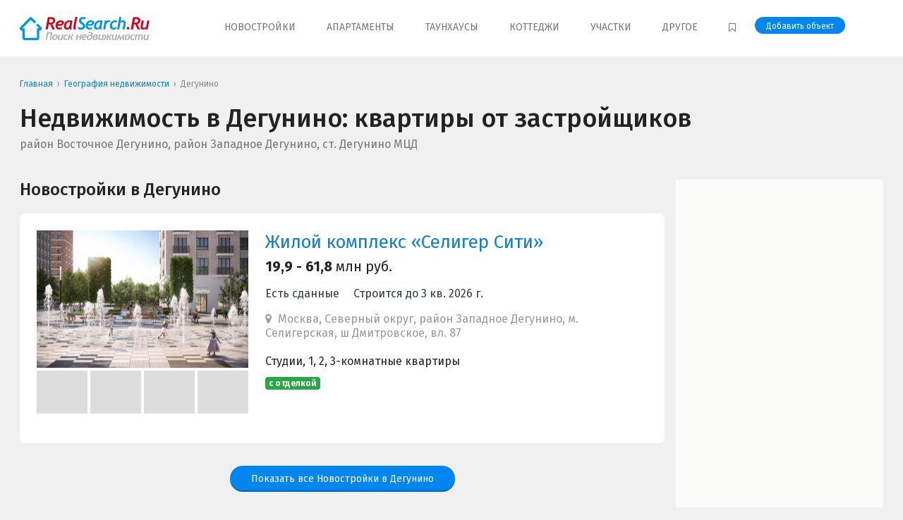

--- FILE ---
content_type: text/html; charset=utf-8
request_url: https://www.realsearch.ru/geo/%D0%B4%D0%B5%D0%B3%D1%83%D0%BD%D0%B8%D0%BD%D0%BE/
body_size: 10515
content:
    <!DOCTYPE html>
    <html lang="ru-RU" prefix="og: http://ogp.me/ns#">
    <head>
        <title>Вся недвижимость в Дегунино - базы RealSearch.Ru</title>

        <meta charset="utf-8">
        <meta name="viewport" content="width=device-width, initial-scale=1, shrink-to-fit=no">
        <meta http-equiv="x-ua-compatible" content="ie=edge">
		<meta name="csrf-param" content="_csrf">
<meta name="csrf-token" content="Y4_lJO5iC34LdX0RsTGnIBykcIbpZOJl4h5SuQwcL6sK_IgSiQxiSkcnO3vWU-oNaeY47aI72g-Gehv_VX9H2A==">

        <meta name="googlebot" content="NOODP">
        <meta name="referrer" content="origin">

        <link rel="shortcut icon" href="/favicon.ico" type="image/x-icon"/>
        <link rel="apple-touch-icon" sizes="180x180" href="/apple-touch-icon.png">
        <link rel="icon" type="image/png" href="/favicon-32x32.png" sizes="32x32">
        <link rel="icon" type="image/png" href="/favicon-16x16.png" sizes="16x16">
        <link rel="manifest" href="/manifest.json">
        <link rel="mask-icon" href="/safari-pinned-tab.svg">
        <meta name="apple-mobile-web-app-title" content="RealSearch">
        <meta name="application-name" content="RealSearch">
        <meta name="theme-color" content="#ffffff">

        <meta name="yandex-verification" content="63d59053b902cf1a"/>
        <meta name="google-site-verification" content="VWCQJx_i0cC_aTTCr9g5mplYfv-Mg5xNWutZCVWVmPE"/>
        <meta name="wmail-verification" content="bee7c9b092166a45591dadccbd2ae650"/>

        <link rel="preconnect" href="https://fonts.googleapis.com">
        <link rel="preconnect" href="https://fonts.gstatic.com" crossorigin>
        <link href="https://fonts.googleapis.com/css2?family=Fira+Sans:ital,wght@0,400;0,500;0,700;1,400;1,500;1,700&display=swap"
              rel="stylesheet">

		
        <script type="application/ld+json">
            {
                "@context": "https://schema.org",
                "@type": "Organization",
                "url": "https://www.realsearch.ru",
                "logo": "https://www.realsearch.ru/assets/images/logo.png"
            }
        </script>

		<meta name="description" content="Все жилые комплексы и новостройки в районе в Дегунино - выбирайте недвижимость у нас!">
<link href="https://www.realsearch.ru/geo/%D0%B4%D0%B5%D0%B3%D1%83%D0%BD%D0%B8%D0%BD%D0%BE/" rel="canonical">
<link href="/assets/css/2.5.13/styles.min.css" rel="stylesheet">		<script type="text/javascript">
    var jsVersion = '2.5.13';
    var jsDir = 'assets/js';
    var jsFiles = ['onload.min.js'];
    var isReload = 0;
</script>
<script type="text/javascript">
    function loadJs() {
        for (i = 0; i < jsFiles.length; i++) {
            var a = document.createElement("script");
            a.src = '/' + jsDir + '/' + jsVersion + '/' + jsFiles[i], a.defer = !0, document.body.appendChild(a);
        }
    }

    window.addEventListener ? window.addEventListener("load", loadJs, !1) : window.attachEvent ? window.attachEvent("onload", loadJs) : window.onload = loadJs;
</script>
    </head>
    <body>
	
	<div class="site-views-counter hidden">
    
<script data-ignore='1' src="//stat.realsearch.ru/view/?uid=Haah0FwgUuusDgsM7T0H&site=3&host_type=4&page=www.realsearch.ru%2Fgeo%2F%25D0%25B4%25D0%25B5%25D0%25B3%25D1%2583%25D0%25BD%25D0%25B8%25D0%25BD%25D0%25BE%2F&type=js" async></script>
<script data-ignore='1'>
	var ref_counter_time_start = (new Date()).getTime();
	window.setInterval(function() {
		if ((new Date()).getTime() - ref_counter_time_start <= 1800000){
            $.get('//stat.realsearch.ru/view/?uid=Haah0FwgUuusDgsM7T0H&site=3&host_type=4&page=www.realsearch.ru%2Fgeo%2F%25D0%25B4%25D0%25B5%25D0%25B3%25D1%2583%25D0%25BD%25D0%25B8%25D0%25BD%25D0%25BE%2F&type=js&notify=1');
		}
	}, 15000);
</script>
<noscript>
	<img src="//stat.realsearch.ru/view/?uid=Haah0FwgUuusDgsM7T0H&site=3&host_type=4&page=www.realsearch.ru%2Fgeo%2F%25D0%25B4%25D0%25B5%25D0%25B3%25D1%2583%25D0%25BD%25D0%25B8%25D0%25BD%25D0%25BE%2F&type=gif" alt='' />
</noscript></div>

<header>
    <nav class="container header-nav">
        <button class="header-nav-toggle space-default-right" id="menu-toggle" aria-label="Show/hide menu"
                data-toggle=".header-nav-collapse">
            <svg xmlns="http://www.w3.org/2000/svg" class="h-6 w-6" fill="none" viewBox="0 0 24 24"
                 stroke="currentColor">
                <path stroke-linecap="round" stroke-linejoin="round" stroke-width="2" d="M4 6h16M4 12h16M4 18h7"/>
            </svg>
        </button>

        <a class="header-nav-logo" href="/" title="Поиск недвижимости RealSearch.Ru - Новостройки, Апартаменты, Жилые комплексы, Коттеджи, Таунхаусы, Земельные участки"><img src="/assets/images/2.5.13/logo.png" width="184" height="33" alt="Поиск недвижимости RealSearch.Ru - Новостройки, Апартаменты, Жилые комплексы, Коттеджи, Таунхаусы, Земельные участки" /></a>
                    <div class="header-nav-menu header-nav-collapse">
                                                        <a class="" href="/%D0%BD%D0%BE%D0%B2%D0%BE%D1%81%D1%82%D1%80%D0%BE%D0%B9%D0%BA%D0%B8/">Новостройки</a>                                                        <a class="" href="/%D0%B0%D0%BF%D0%B0%D1%80%D1%82%D0%B0%D0%BC%D0%B5%D0%BD%D1%82%D1%8B/">Апартаменты</a>                                                        <a class="" href="/%D1%82%D0%B0%D1%83%D0%BD%D1%85%D0%B0%D1%83%D1%81%D1%8B/">Таунхаусы</a>                                                        <a class="" href="/%D0%BA%D0%BE%D1%82%D1%82%D0%B5%D0%B4%D0%B6%D0%B8/">Коттеджи</a>                                                        <a class="" href="/%D0%B7%D0%B5%D0%BC%D0%B5%D0%BB%D1%8C%D0%BD%D1%8B%D0%B5-%D1%83%D1%87%D0%B0%D1%81%D1%82%D0%BA%D0%B8/">Участки</a>                                <span class="header-nav-menu-dropdown">
                        <span class="header-nav-menu-dropdown-label">Другое</span>
                        <span class="header-nav-menu-dropdown-list">
                            <a class="" href="/%D1%81%D0%BF%D0%B1/">Санкт-Петербург</a>                            <a class="" href="/%D0%BA%D1%83%D1%80%D0%BE%D1%80%D1%82%D1%8B/">Курортная недвижимость</a>                            <a class="" href="/%D0%BA%D0%BE%D0%BC%D0%BC%D0%B5%D1%80%D1%87%D0%B5%D1%81%D0%BA%D0%B0%D1%8F/">Коммерческая недвижимость</a>                        </span>
                    </span>
                <a href="/bookmarks/" rel="nofollow" title="Избранное">
                    <i class="fa fa-bookmark-o space-micro-right" aria-hidden="true"></i>
                    <span class="d-inline-block d-lg-none">Избранное</span>
                </a>
                <div class="header-nav-button-cont">
                    <a class="header-nav-button button button-small" href="/addobj/">Добавить объект</a>                </div>
            </div>
            </nav>
</header>

    <div class="container breadcrumb-container">
		<ul class="breadcrumb" itemscope itemtype="http://schema.org/BreadcrumbList"><li class="breadcrumb-item"><a href="/">Главная</a></li><li class="breadcrumb-item" itemprop="itemListElement" itemscope itemtype="http://schema.org/ListItem">
					<a href="https://www.realsearch.ru/geo/" itemprop="item"><span itemprop="name">География недвижимости</span></a>
                    <meta itemprop="position" content="2" />
                </li><li class="breadcrumb-item" itemprop="itemListElement" itemscope itemtype="http://schema.org/ListItem">
					<span itemprop="name">Дегунино</span>
                    <meta itemprop="position" content="3" />
                </li></ul>    </div>

    <div class="site-content">
<div class="container">
    <h1 class="space-micro-bottom">
        Недвижимость в Дегунино:
                    квартиры от застройщиков
            </h1>

    <div class="color-grey space-default-bottom">
        район Восточное Дегунино, район Западное Дегунино, ст. Дегунино  МЦД    </div>

    <div class="space-big-top">

        <div class="row">
            <div class="col-xl-9">

                                                            <h3 id="segment_novo">
                            <a target="_blank" href="/%D0%BD%D0%BE%D0%B2%D0%BE%D1%81%D1%82%D1%80%D0%BE%D0%B9%D0%BA%D0%B8/%D0%B4%D0%B5%D0%B3%D1%83%D0%BD%D0%B8%D0%BD%D0%BE/" class="color-text">
                                Новостройки в Дегунино                            </a>
                        </h3>
                                                    
<a id="object-item-2161" target='_blank' href="/%D0%BD%D0%BE%D0%B2%D0%BE%D1%81%D1%82%D1%80%D0%BE%D0%B9%D0%BA%D0%B8/1aq4es/%D1%81%D0%B5%D0%BB%D0%B8%D0%B3%D0%B5%D1%80-%D1%81%D0%B8%D1%82%D0%B8/"    class="card card-padding card-shadow-hover object-list-item    "
   data-id="2161"
            data-lat="55.8615240000"
        data-lng="37.5425000000"
    >
    <i class="object-list-favorite  fa"
       data-id="2161" title="Добавить в избранное"></i>

    <span class="flex flex-column flex-md-row flex-nowrap">
                            <span class="mb-3 flex-shrink-0" style="width:300px;">
                    <span class="object-list-images position-relative relative">

                                                    <span class="object-list-images-item" id="object-image-2161"
                                  style="background-image: url('//www.realsearch.ru/img/images_content/74621_772_thumb.jpg')">
                                                            </span>
                        
                                            </span>

                                            <span class="object-list-images-preview">
                                                                        <span class="object-list-images-preview-item lazy-bg"
                                  data-target="#object-image-2161"
                                  data-src="//www.realsearch.ru/img/images_content/74621_772_thumb.jpg"></span>
                                                                                                <span class="object-list-images-preview-item lazy-bg"
                                  data-target="#object-image-2161"
                                  data-src="//www.realsearch.ru/img/images_content/74622_442_thumb.jpg"></span>
                                                                                                <span class="object-list-images-preview-item lazy-bg"
                                  data-target="#object-image-2161"
                                  data-src="//www.realsearch.ru/img/images_content/74623_463_thumb.jpg"></span>
                                                                                                <span class="object-list-images-preview-item lazy-bg"
                                  data-target="#object-image-2161"
                                  data-src="//www.realsearch.ru/img/images_content/74624_15_thumb.jpg"></span>
                                                                </span>
                                </span>
                        <span class="flex-grow-1 px-md-4">
                
                
                <span class="object-list-item-header">Жилой комплекс &laquo;Селигер Сити&raquo;</span>

                                    
<span class="object-list-item-price-main">
	
		
					<div class="object-card-price-main space-mini-bottom">
									<strong>
													19,9 - 61,8											</strong> млн руб.							</div>
		
	</span>                
                                    <span class="d-block space-small-vertical text-dark">
                                                                                    <span class="d-inline-block mr-3">Есть сданные</span>
                                                        Строится до 3&nbsp;кв.&nbsp;2026&nbsp;г.                                            </span>
                
                                    <span class="object-list-item-location">
                        <i class="fa fa-map-marker space-micro-right" aria-hidden="true"></i>
                        Москва, Северный округ, район Западное Дегунино, м. Селигерская, ш Дмитровское, вл. 87                    </span>
                
                <span class="object-list-item-info">

                    
                                                                                    <span class="d-block">Студии, 1, 2, 3-комнатные квартиры</span>
                                                    
                                                    <span class="d-block space-mini-top">
								                                    <strong class="badge badge-success">с отделкой</strong>
                                                            </span>
                                                            </span>
            </span>

            
        </span>
    </a>
                                                <div class="text-center space-default-top space-huge-bottom">
                            <a target="_blank" href="/%D0%BD%D0%BE%D0%B2%D0%BE%D1%81%D1%82%D1%80%D0%BE%D0%B9%D0%BA%D0%B8/%D0%B4%D0%B5%D0%B3%D1%83%D0%BD%D0%B8%D0%BD%D0%BE/" class="button">
                                Показать все Новостройки в Дегунино                            </a>
                        </div>
                                                                                                                                                                                                                        
                                    <div class="alert alert-warning space-big-bottom">
                        <div class="alert-face"><i class="fa fa-frown-o" aria-hidden="true"></i></div>
                        <div class="space-micro-bottom">
                            Это все объекты, которые строятся в Дегунино                        </div>
                        <div class="h4">
                            Но мы подобрали для вас объекты по соседству
                            с Дегунино:
                        </div>
                    </div>
                
                                                            
<a id="object-item-8274" target='_blank' href="/%D0%BD%D0%BE%D0%B2%D0%BE%D1%81%D1%82%D1%80%D0%BE%D0%B9%D0%BA%D0%B8/h25kzi/level-%D1%81%D0%B5%D0%BB%D0%B8%D0%B3%D0%B5%D1%80%D1%81%D0%BA%D0%B0%D1%8F/"    class="card card-padding card-shadow-hover object-list-item    "
   data-id="8274"
            data-lat="55.8586910000"
        data-lng="37.5447360000"
    >
    <i class="object-list-favorite  fa"
       data-id="8274" title="Добавить в избранное"></i>

    <span class="flex flex-column flex-md-row flex-nowrap">
                            <span class="mb-3 flex-shrink-0" style="width:300px;">
                    <span class="object-list-images position-relative relative">

                                                    <span class="object-list-images-item" id="object-image-8274"
                                  style="background-image: url('//www.realsearch.ru/img/images_content/65323_594_thumb.webp')">
                                                            </span>
                        
                                            </span>

                                            <span class="object-list-images-preview">
                                                                        <span class="object-list-images-preview-item lazy-bg"
                                  data-target="#object-image-8274"
                                  data-src="//www.realsearch.ru/img/images_content/65323_594_thumb.webp"></span>
                                                                                                <span class="object-list-images-preview-item lazy-bg"
                                  data-target="#object-image-8274"
                                  data-src="//www.realsearch.ru/img/images_content/66709_73_thumb.jpg"></span>
                                                                                                <span class="object-list-images-preview-item lazy-bg"
                                  data-target="#object-image-8274"
                                  data-src="//www.realsearch.ru/img/images_content/65322_509_thumb.webp"></span>
                                                                                                <span class="object-list-images-preview-item lazy-bg"
                                  data-target="#object-image-8274"
                                  data-src="//www.realsearch.ru/img/images_content/65324_405_thumb.webp"></span>
                                                                </span>
                                </span>
                        <span class="flex-grow-1 px-md-4">
                
                
                <span class="object-list-item-header">Жилой комплекс &laquo;Level Селигерская&raquo;</span>

                                    
<span class="object-list-item-price-main">
	
		
					<div class="object-card-price-main space-mini-bottom">
									<strong>от застройщика</strong>
							</div>
		
	</span>                
                                    <span class="d-block space-small-vertical text-dark">
                                                                                Строится до 1&nbsp;кв.&nbsp;2027&nbsp;г.                                            </span>
                
                                    <span class="object-list-item-location">
                        <i class="fa fa-map-marker space-micro-right" aria-hidden="true"></i>
                        Москва, Северный округ, район Западное Дегунино, м. Селигерская, пр-д Ильменский, вл. 12                    </span>
                
                <span class="object-list-item-info">

                    
                                                                                    <span class="d-block"></span>
                                                    
                                                    <span class="d-block space-mini-top">
								                            </span>
                                                            </span>
            </span>

            
        </span>
    </a>
                                            
<a id="object-item-8489" target='_blank' href="/%D0%BD%D0%BE%D0%B2%D0%BE%D1%81%D1%82%D1%80%D0%BE%D0%B9%D0%BA%D0%B8/vrh8x1/%D1%82%D1%80%D0%B8%D0%BD%D0%B8%D1%82%D0%B8-3/"    class="card card-padding card-shadow-hover object-list-item    "
   data-id="8489"
            data-lat="55.8561240000"
        data-lng="37.5557230000"
    >
    <i class="object-list-favorite  fa"
       data-id="8489" title="Добавить в избранное"></i>

    <span class="flex flex-column flex-md-row flex-nowrap">
                            <span class="mb-3 flex-shrink-0" style="width:300px;">
                    <span class="object-list-images position-relative relative">

                                                    <span class="object-list-images-item" id="object-image-8489"
                                  style="background-image: url('//www.realsearch.ru/img/images_content/77886_493_thumb.png')">
                                                            </span>
                        
                                            </span>

                                            <span class="object-list-images-preview">
                                                                        <span class="object-list-images-preview-item lazy-bg"
                                  data-target="#object-image-8489"
                                  data-src="//www.realsearch.ru/img/images_content/77886_493_thumb.png"></span>
                                                                                                <span class="object-list-images-preview-item lazy-bg"
                                  data-target="#object-image-8489"
                                  data-src="//www.realsearch.ru/img/images_content/77887_818_thumb.png"></span>
                                                                                                <span class="object-list-images-preview-item lazy-bg"
                                  data-target="#object-image-8489"
                                  data-src="//www.realsearch.ru/img/images_content/77888_507_thumb.png"></span>
                                                                                                <span class="object-list-images-preview-item lazy-bg"
                                  data-target="#object-image-8489"
                                  data-src="//www.realsearch.ru/img/images_content/77889_435_thumb.png"></span>
                                                                </span>
                                </span>
                        <span class="flex-grow-1 px-md-4">
                
                
                <span class="object-list-item-header">Жилой комплекс &laquo;Тринити 3&raquo;</span>

                                    
<span class="object-list-item-price-main">
	
		
					<div class="object-card-price-main space-mini-bottom">
									<strong>от застройщика</strong>
							</div>
		
	</span>                
                                    <span class="d-block space-small-vertical text-dark">
                                                                                Строится до 3&nbsp;кв.&nbsp;2027&nbsp;г.                                            </span>
                
                                    <span class="object-list-item-location">
                        <i class="fa fa-map-marker space-micro-right" aria-hidden="true"></i>
                        Москва, Северный округ, район Западное Дегунино, Москва, Дмитровское шоссе                    </span>
                
                <span class="object-list-item-info">

                    
                                                                                    <span class="d-block"></span>
                                                    
                                                    <span class="d-block space-mini-top">
								                            </span>
                                                            </span>
            </span>

            
        </span>
    </a>
                                            
<a id="object-item-8206" target='_blank' href="/%D0%BD%D0%BE%D0%B2%D0%BE%D1%81%D1%82%D1%80%D0%BE%D0%B9%D0%BA%D0%B8/u9919p/kinetik/"    class="card card-padding card-shadow-hover object-list-item    "
   data-id="8206"
            data-lat="55.8586135883"
        data-lng="37.5571389049"
    >
    <i class="object-list-favorite  fa"
       data-id="8206" title="Добавить в избранное"></i>

    <span class="flex flex-column flex-md-row flex-nowrap">
                            <span class="mb-3 flex-shrink-0" style="width:300px;">
                    <span class="object-list-images position-relative relative">

                                                    <span class="object-list-images-item" id="object-image-8206"
                                  style="background-image: url('//www.realsearch.ru/img/images_content/59564_582_thumb.jpg')">
                                                                    <span>Еще 1 фото</span>
                                                            </span>
                        
                                            </span>

                                            <span class="object-list-images-preview">
                                                                        <span class="object-list-images-preview-item lazy-bg"
                                  data-target="#object-image-8206"
                                  data-src="//www.realsearch.ru/img/images_content/59564_582_thumb.jpg"></span>
                                                                                                <span class="object-list-images-preview-item lazy-bg"
                                  data-target="#object-image-8206"
                                  data-src="//www.realsearch.ru/img/images_content/59562_510_thumb.jpg"></span>
                                                                                                <span class="object-list-images-preview-item lazy-bg"
                                  data-target="#object-image-8206"
                                  data-src="//www.realsearch.ru/img/images_content/59563_835_thumb.jpg"></span>
                                                                                                <span class="object-list-images-preview-item lazy-bg"
                                  data-target="#object-image-8206"
                                  data-src="//www.realsearch.ru/img/images_content/59565_17_thumb.jpg"></span>
                                                                                                                    </span>
                                </span>
                        <span class="flex-grow-1 px-md-4">
                
                
                <span class="object-list-item-header">Жилой комплекс &laquo;Kinetik&raquo;</span>

                                    
<span class="object-list-item-price-main">
	
		
					<div class="object-card-price-main space-mini-bottom">
									<strong>от застройщика</strong>
							</div>
		
	</span>                
                
                                    <span class="object-list-item-location">
                        <i class="fa fa-map-marker space-micro-right" aria-hidden="true"></i>
                        Москва, Северный округ, район Западное Дегунино, м. Верхние Лихоборы, м. Селигерская, м. Окружная, м. Владыкино, ст. Окружная  МЦД, м. Окружная  МЦК, Окружная, Дмитровское шоссе                    </span>
                
                <span class="object-list-item-info">

                    
                                                                                    <span class="d-block"></span>
                                                    
                                                    <span class="d-block space-mini-top">
								                            </span>
                                                            </span>
            </span>

            
        </span>
    </a>
                                            
<a id="object-item-7815" target='_blank' href="/%D0%BD%D0%BE%D0%B2%D0%BE%D1%81%D1%82%D1%80%D0%BE%D0%B9%D0%BA%D0%B8/ccz7eg/%D0%BB%D1%8E%D0%B1%D0%BE%D0%B2%D1%8C-%D0%B8-%D0%B3%D0%BE%D0%BB%D1%83%D0%B1%D0%B8/"    class="card card-padding card-shadow-hover object-list-item    "
   data-id="7815"
            data-lat="55.8634570000"
        data-lng="37.5351620000"
    >
    <i class="object-list-favorite  fa"
       data-id="7815" title="Добавить в избранное"></i>

    <span class="flex flex-column flex-md-row flex-nowrap">
                            <span class="mb-3 flex-shrink-0" style="width:300px;">
                    <span class="object-list-images position-relative relative">

                                                    <span class="object-list-images-item" id="object-image-7815"
                                  style="background-image: url('//www.realsearch.ru/img/images_content/28200_292_thumb.jpg')">
                                                                    <span>Еще 1 фото</span>
                                                            </span>
                        
                                            </span>

                                            <span class="object-list-images-preview">
                                                                        <span class="object-list-images-preview-item lazy-bg"
                                  data-target="#object-image-7815"
                                  data-src="//www.realsearch.ru/img/images_content/28200_292_thumb.jpg"></span>
                                                                                                <span class="object-list-images-preview-item lazy-bg"
                                  data-target="#object-image-7815"
                                  data-src="//www.realsearch.ru/img/images_content/28201_658_thumb.jpg"></span>
                                                                                                <span class="object-list-images-preview-item lazy-bg"
                                  data-target="#object-image-7815"
                                  data-src="//www.realsearch.ru/img/images_content/28202_403_thumb.jpg"></span>
                                                                                                <span class="object-list-images-preview-item lazy-bg"
                                  data-target="#object-image-7815"
                                  data-src="//www.realsearch.ru/img/images_content/50144_81_thumb.jpg"></span>
                                                                                                                    </span>
                                </span>
                        <span class="flex-grow-1 px-md-4">
                
                
                <span class="object-list-item-header">Жилой комплекс &laquo;Любовь и Голуби&raquo;</span>

                                    
<span class="object-list-item-price-main">
	
		
					<div class="object-card-price-main space-mini-bottom">
									<strong>от застройщика</strong>
							</div>
		
	</span>                
                
                                    <span class="object-list-item-location">
                        <i class="fa fa-map-marker space-micro-right" aria-hidden="true"></i>
                        Москва, Северный округ, район Западное Дегунино, м. Селигерская, Дегунинская улица, д.5А                    </span>
                
                <span class="object-list-item-info">

                    
                                                                                    <span class="d-block">Студии, 1, 2, 3-комнатные апартаменты</span>
                                                    
                                                    <span class="d-block space-mini-top">
								                                    <strong class="badge badge-success">с отделкой</strong>
                                                            </span>
                                                            </span>
            </span>

            
        </span>
    </a>
                                            
<a id="object-item-7913" target='_blank' href="/%D0%BD%D0%BE%D0%B2%D0%BE%D1%81%D1%82%D1%80%D0%BE%D0%B9%D0%BA%D0%B8/6dl0x3/%D1%82%D0%B0%D0%BB%D0%B8%D1%81%D0%BC%D0%B0%D0%BD-%D0%BD%D0%B0-%D0%B4%D0%BC%D0%B8%D1%82%D1%80%D0%BE%D0%B2%D1%81%D0%BA%D0%BE%D0%BC/"    class="card card-padding card-shadow-hover object-list-item    "
   data-id="7913"
            data-lat="55.8600006104"
        data-lng="37.5600013733"
    >
    <i class="object-list-favorite  fa"
       data-id="7913" title="Добавить в избранное"></i>

    <span class="flex flex-column flex-md-row flex-nowrap">
                            <span class="mb-3 flex-shrink-0" style="width:300px;">
                    <span class="object-list-images position-relative relative">

                                                    <span class="object-list-images-item" id="object-image-7913"
                                  style="background-image: url('//www.realsearch.ru/img/images_content/53416_394_thumb.jpg')">
                                                                    <span>Еще 1 фото</span>
                                                            </span>
                        
                                            </span>

                                            <span class="object-list-images-preview">
                                                                        <span class="object-list-images-preview-item lazy-bg"
                                  data-target="#object-image-7913"
                                  data-src="//www.realsearch.ru/img/images_content/53416_394_thumb.jpg"></span>
                                                                                                <span class="object-list-images-preview-item lazy-bg"
                                  data-target="#object-image-7913"
                                  data-src="//www.realsearch.ru/img/images_content/53417_952_thumb.jpg"></span>
                                                                                                <span class="object-list-images-preview-item lazy-bg"
                                  data-target="#object-image-7913"
                                  data-src="//www.realsearch.ru/img/images_content/53418_959_thumb.jpg"></span>
                                                                                                <span class="object-list-images-preview-item lazy-bg"
                                  data-target="#object-image-7913"
                                  data-src="//www.realsearch.ru/img/images_content/53419_529_thumb.jpg"></span>
                                                                                                                    </span>
                                </span>
                        <span class="flex-grow-1 px-md-4">
                
                
                <span class="object-list-item-header">Жилой комплекс &laquo;Талисман на Дмитровском&raquo;</span>

                                    
<span class="object-list-item-price-main">
	
		
					<div class="object-card-price-main space-mini-bottom">
									<strong>от застройщика</strong>
							</div>
		
	</span>                
                
                                    <span class="object-list-item-location">
                        <i class="fa fa-map-marker space-micro-right" aria-hidden="true"></i>
                        Москва, Северный округ, район Западное Дегунино, м. Верхние Лихоборы, м. Селигерская                    </span>
                
                <span class="object-list-item-info">

                    
                                                                                    <span class="d-block">1, 2, 3-комнатные квартиры</span>
                                                    
                                                    <span class="d-block space-mini-top">
								                                    <strong class="badge badge-success">с отделкой</strong>
                                                            </span>
                                                            </span>
            </span>

            
        </span>
    </a>
                                    
                
            </div>
            <div class="col-xl-3 d-none d-xl-block">
                <div class="object-geo-map" id="object-geo-map"></div>
            </div>
        </div>
    </div>

    <!--noindex-->
    <div class="space-default-top space-default-bottom color-grey-medium small">
        Базы объектов, размещенные на RealSearch.ru, являются справочно-информационными материалами и не носят рекламный
        характер, если в объекте прямо не указано обратное
    </div>
    <!--/noindex-->

            <div class="card card-padding">
            <h3>Смотрите также:</h3>
            	<a class="list-row" href="/geo/%D0%BE%D1%81%D1%82%D0%B0%D0%BD%D0%BA%D0%B8%D0%BD%D0%BE/" target="_blank">
		<div class="list-row-value">
                        <strong>10 объектов</strong>
                    </div>
		<div class="list-row-header">Район Останкино</div>
		<span class="d-block color-grey">
			Новостройки и ЖК: 8, Апартаменты: 2		</span>
	</a>
	<a class="list-row" href="/geo/%D1%82%D1%83%D1%88%D0%B8%D0%BD%D0%BE/" target="_blank">
		<div class="list-row-value">
                        <strong>8 объектов</strong>
                    </div>
		<div class="list-row-header">Метро Тушино</div>
		<span class="d-block color-grey">
			Новостройки и ЖК: 5, Апартаменты: 2, Таунхаусы: 1		</span>
	</a>
	<a class="list-row" href="/geo/%D0%B1%D1%83%D1%82%D1%8B%D1%80%D1%81%D0%BA%D0%B8%D0%B9/" target="_blank">
		<div class="list-row-value">
                        <strong>8 объектов</strong>
                    </div>
		<div class="list-row-header">Бутырский район</div>
		<span class="d-block color-grey">
			Новостройки и ЖК: 7, Апартаменты: 1		</span>
	</a>
	<a class="list-row" href="/geo/%D0%B1%D0%BE%D1%82%D0%B0%D0%BD%D0%B8%D1%87%D0%B5%D1%81%D0%BA%D0%B8%D0%B9_%D1%81%D0%B0%D0%B4/" target="_blank">
		<div class="list-row-value">
                        <strong>7 объектов</strong>
                    </div>
		<div class="list-row-header">Метро Ботанический сад</div>
		<span class="d-block color-grey">
			Новостройки и ЖК: 6, Апартаменты: 1		</span>
	</a>
	<a class="list-row" href="/geo/%D0%BE%D1%82%D1%80%D0%B0%D0%B4%D0%BD%D0%BE%D0%B5/" target="_blank">
		<div class="list-row-value">
                        <strong>6 объектов</strong>
                    </div>
		<div class="list-row-header">Метро Отрадное</div>
		<span class="d-block color-grey">
			Новостройки и ЖК: 5, Апартаменты: 1		</span>
	</a>
	<a class="list-row" href="/geo/%D1%81%D0%B5%D0%BB%D0%B8%D0%B3%D0%B5%D1%80%D1%81%D0%BA%D0%B0%D1%8F/" target="_blank">
		<div class="list-row-value">
                        <strong>6 объектов</strong>
                    </div>
		<div class="list-row-header">Селигерская</div>
		<span class="d-block color-grey">
			Новостройки и ЖК: 6		</span>
	</a>
	<a class="list-row" href="/geo/%D0%BB%D0%B8%D1%85%D0%BE%D0%B1%D0%BE%D1%80%D1%8B/" target="_blank">
		<div class="list-row-value">
                        <strong>6 объектов</strong>
                    </div>
		<div class="list-row-header">Лихоборы</div>
		<span class="d-block color-grey">
			Новостройки и ЖК: 5, Апартаменты: 1		</span>
	</a>
	<a class="list-row" href="/geo/%D1%82%D0%B8%D0%BC%D0%B8%D1%80%D1%8F%D0%B7%D0%B5%D0%B2%D1%81%D0%BA%D0%B0%D1%8F/" target="_blank">
		<div class="list-row-value">
                        <strong>6 объектов</strong>
                    </div>
		<div class="list-row-header">Метро Тимирязевская</div>
		<span class="d-block color-grey">
			Новостройки и ЖК: 5, Апартаменты: 1		</span>
	</a>
	<a class="list-row" href="/geo/%D0%BB%D0%B5%D0%B2%D0%BE%D0%B1%D0%B5%D1%80%D0%B5%D0%B6%D0%BD%D1%8B%D0%B9/" target="_blank">
		<div class="list-row-value">
                        <strong>5 объектов</strong>
                    </div>
		<div class="list-row-header">Левобережный район</div>
		<span class="d-block color-grey">
			Новостройки и ЖК: 5		</span>
	</a>
	<a class="list-row" href="/geo/%D1%80%D0%B5%D1%87%D0%BD%D0%BE%D0%B9_%D0%B2%D0%BE%D0%BA%D0%B7%D0%B0%D0%BB/" target="_blank">
		<div class="list-row-value">
                        <strong>4 объекта</strong>
                    </div>
		<div class="list-row-header">Метро Речной вокзал</div>
		<span class="d-block color-grey">
			Новостройки и ЖК: 4		</span>
	</a>
	<a class="list-row" href="/geo/%D0%BC%D0%B5%D0%B4%D0%B2%D0%B5%D0%B4%D0%BA%D0%BE%D0%B2%D0%BE/" target="_blank">
		<div class="list-row-value">
                        <strong>4 объекта</strong>
                    </div>
		<div class="list-row-header">Метро Медведково</div>
		<span class="d-block color-grey">
			Новостройки и ЖК: 3, Апартаменты: 1		</span>
	</a>
	<a class="list-row" href="/geo/%D0%B2%D0%BB%D0%B0%D0%B4%D1%8B%D0%BA%D0%B8%D0%BD%D0%BE/" target="_blank">
		<div class="list-row-value">
                        <strong>4 объекта</strong>
                    </div>
		<div class="list-row-header">Метро Владыкино</div>
		<span class="d-block color-grey">
			Новостройки и ЖК: 3, Апартаменты: 1		</span>
	</a>
	<a class="list-row" href="/geo/%D0%B3%D0%BE%D0%BB%D0%BE%D0%B2%D0%B8%D0%BD%D1%81%D0%BA%D0%B8%D0%B9/" target="_blank">
		<div class="list-row-value">
                        <strong>4 объекта</strong>
                    </div>
		<div class="list-row-header">Головинский район</div>
		<span class="d-block color-grey">
			Новостройки и ЖК: 4		</span>
	</a>
	<a class="list-row" href="/geo/%D0%B4%D0%BC%D0%B8%D1%82%D1%80%D0%BE%D0%B2%D1%81%D0%BA%D0%B0%D1%8F/" target="_blank">
		<div class="list-row-value">
                        <strong>3 объекта</strong>
                    </div>
		<div class="list-row-header">Метро Дмитровская</div>
		<span class="d-block color-grey">
			Новостройки и ЖК: 3		</span>
	</a>
	<a class="list-row" href="/geo/%D1%85%D0%BE%D0%B2%D1%80%D0%B8%D0%BD%D0%BE/" target="_blank">
		<div class="list-row-value">
                        <strong>3 объекта</strong>
                    </div>
		<div class="list-row-header">Район Ховрино</div>
		<span class="d-block color-grey">
			Новостройки и ЖК: 3		</span>
	</a>
	<a class="list-row" href="/geo/%D1%84%D0%BE%D0%BD%D0%B2%D0%B8%D0%B7%D0%B8%D0%BD%D1%81%D0%BA%D0%B0%D1%8F/" target="_blank">
		<div class="list-row-value">
                        <strong>3 объекта</strong>
                    </div>
		<div class="list-row-header">метро Фонвизинская</div>
		<span class="d-block color-grey">
			Новостройки и ЖК: 3		</span>
	</a>
	<a class="list-row" href="/geo/%D1%80%D0%BE%D1%81%D1%82%D0%BE%D0%BA%D0%B8%D0%BD%D0%BE/" target="_blank">
		<div class="list-row-value">
                        <strong>3 объекта</strong>
                    </div>
		<div class="list-row-header">Район Ростокино</div>
		<span class="d-block color-grey">
			Новостройки и ЖК: 3		</span>
	</a>
	<a class="list-row" href="/geo/%D0%B2%D0%BE%D0%B4%D0%BD%D1%8B%D0%B9_%D1%81%D1%82%D0%B0%D0%B4%D0%B8%D0%BE%D0%BD/" target="_blank">
		<div class="list-row-value">
                        <strong>3 объекта</strong>
                    </div>
		<div class="list-row-header">Метро Водный стадион</div>
		<span class="d-block color-grey">
			Новостройки и ЖК: 3		</span>
	</a>
	<a class="list-row" href="/geo/%D1%81%D0%B2%D0%B8%D0%B1%D0%BB%D0%BE%D0%B2%D0%BE/" target="_blank">
		<div class="list-row-value">
                        <strong>3 объекта</strong>
                    </div>
		<div class="list-row-header">Метро Свиблово</div>
		<span class="d-block color-grey">
			Новостройки и ЖК: 3		</span>
	</a>
	<a class="list-row" href="/geo/%D1%81%D0%B5%D0%B2%D0%B5%D1%80%D0%BD%D1%8B%D0%B9/" target="_blank">
		<div class="list-row-value">
                        <strong>3 объекта</strong>
                    </div>
		<div class="list-row-header">Район Северный</div>
		<span class="d-block color-grey">
			Новостройки и ЖК: 2, Апартаменты: 1		</span>
	</a>
	<a class="list-row" href="/geo/%D0%BE%D0%BA%D1%80%D1%83%D0%B6%D0%BD%D0%B0%D1%8F/" target="_blank">
		<div class="list-row-value">
                        <strong>3 объекта</strong>
                    </div>
		<div class="list-row-header">Окружная</div>
		<span class="d-block color-grey">
			Новостройки и ЖК: 2, Апартаменты: 1		</span>
	</a>
	<a class="list-row" href="/geo/%D1%81%D1%85%D0%BE%D0%B4%D0%BD%D0%B5%D0%BD%D1%81%D0%BA%D0%B0%D1%8F/" target="_blank">
		<div class="list-row-value">
                        <strong>2 объекта</strong>
                    </div>
		<div class="list-row-header">Метро Сходненская</div>
		<span class="d-block color-grey">
			Новостройки и ЖК: 1, Апартаменты: 1		</span>
	</a>
	<a class="list-row" href="/geo/%D0%BF%D0%B5%D1%82%D1%80%D0%BE%D0%B2%D1%81%D0%BA%D0%BE-%D1%80%D0%B0%D0%B7%D1%83%D0%BC%D0%BE%D0%B2%D1%81%D0%BA%D0%B0%D1%8F/" target="_blank">
		<div class="list-row-value">
                        <strong>2 объекта</strong>
                    </div>
		<div class="list-row-header">Метро Петровско-Разумовская</div>
		<span class="d-block color-grey">
			Новостройки и ЖК: 1, Апартаменты: 1		</span>
	</a>
	<a class="list-row" href="/geo/%D0%BC%D0%B0%D1%80%D1%84%D0%B8%D0%BD%D0%BE/" target="_blank">
		<div class="list-row-value">
                        <strong>2 объекта</strong>
                    </div>
		<div class="list-row-header">Район Марфино</div>
		<span class="d-block color-grey">
			Новостройки и ЖК: 2		</span>
	</a>
	<a class="list-row" href="/geo/%D0%B2%D0%BE%D0%B9%D0%BA%D0%BE%D0%B2%D1%81%D0%BA%D0%B0%D1%8F/" target="_blank">
		<div class="list-row-value">
                        <strong>2 объекта</strong>
                    </div>
		<div class="list-row-header">Метро Войковская</div>
		<span class="d-block color-grey">
			Новостройки и ЖК: 2		</span>
	</a>
	<a class="list-row" href="/geo/%D0%B2%D0%B4%D0%BD%D1%85/" target="_blank">
		<div class="list-row-value">
                        <strong>2 объекта</strong>
                    </div>
		<div class="list-row-header">Метро ВДНХ</div>
		<span class="d-block color-grey">
			Новостройки и ЖК: 2		</span>
	</a>
	<a class="list-row" href="/geo/%D0%B1%D0%B5%D1%81%D0%BA%D1%83%D0%B4%D0%BD%D0%B8%D0%BA%D0%BE%D0%B2%D0%BE/" target="_blank">
		<div class="list-row-value">
                        <strong>2 объекта</strong>
                    </div>
		<div class="list-row-header">Бескудниковско</div>
		<span class="d-block color-grey">
			Новостройки и ЖК: 2		</span>
	</a>
	<a class="list-row" href="/geo/%D0%B1%D0%B0%D0%B1%D1%83%D1%88%D0%BA%D0%B8%D0%BD%D1%81%D0%BA%D0%B0%D1%8F/" target="_blank">
		<div class="list-row-value">
                        <strong>1 объект</strong>
                    </div>
		<div class="list-row-header">Метро Бабушкинская</div>
		<span class="d-block color-grey">
			Новостройки и ЖК: 1		</span>
	</a>
	<a class="list-row" href="/geo/%D1%8F%D1%80%D0%BE%D1%81%D0%BB%D0%B0%D0%B2%D1%81%D0%BA%D0%B8%D0%B9/" target="_blank">
		<div class="list-row-value">
                        <strong>1 объект</strong>
                    </div>
		<div class="list-row-header">Ярославский район</div>
		<span class="d-block color-grey">
			Новостройки и ЖК: 1		</span>
	</a>
	<a class="list-row" href="/geo/%D1%84%D0%B8%D0%B7%D1%82%D0%B5%D1%85/" target="_blank">
		<div class="list-row-value">
                    </div>
		<div class="list-row-header">станция метро Физтех</div>
		<span class="d-block color-grey">
					</span>
	</a>
	<a class="list-row" href="/geo/%D0%B0%D0%BB%D1%82%D1%83%D1%84%D1%8C%D0%B5%D0%B2%D0%BE/" target="_blank">
		<div class="list-row-value">
                    </div>
		<div class="list-row-header">Метро Алтуфьево</div>
		<span class="d-block color-grey">
					</span>
	</a>
	<a class="list-row" href="/geo/%D0%BF%D0%BB%D0%B0%D0%BD%D0%B5%D1%80%D0%BD%D0%B0%D1%8F/" target="_blank">
		<div class="list-row-value">
                    </div>
		<div class="list-row-header">Метро Планерная</div>
		<span class="d-block color-grey">
					</span>
	</a>
	<a class="list-row" href="/geo/%D0%BB%D0%B8%D0%B0%D0%BD%D0%BE%D0%B7%D0%BE%D0%B2%D0%BE/" target="_blank">
		<div class="list-row-value">
                    </div>
		<div class="list-row-header">Район Лианозово</div>
		<span class="d-block color-grey">
					</span>
	</a>
	<a class="list-row" href="/geo/%D0%BA%D1%83%D1%80%D0%BA%D0%B8%D0%BD%D0%BE/" target="_blank">
		<div class="list-row-value">
                    </div>
		<div class="list-row-header">Район Куркино</div>
		<span class="d-block color-grey">
					</span>
	</a>
	<a class="list-row" href="/geo/%D0%BA%D0%BE%D0%BF%D1%82%D0%B5%D0%B2%D0%BE/" target="_blank">
		<div class="list-row-value">
                    </div>
		<div class="list-row-header">Район Коптево</div>
		<span class="d-block color-grey">
					</span>
	</a>
	<a class="list-row" href="/geo/%D0%B1%D0%B8%D0%B1%D0%B8%D1%80%D0%B5%D0%B2%D0%BE/" target="_blank">
		<div class="list-row-value">
                    </div>
		<div class="list-row-header">Метро Бибирево</div>
		<span class="d-block color-grey">
					</span>
	</a>
	<a class="list-row" href="/geo/%D1%8F%D1%85%D1%80%D0%BE%D0%BC%D1%81%D0%BA%D0%B0%D1%8F/" target="_blank">
		<div class="list-row-value">
                    </div>
		<div class="list-row-header">Метро Яхромская</div>
		<span class="d-block color-grey">
					</span>
	</a>
        </div>
    </div>

<script src="//api-maps.yandex.ru/2.1/?apikey=d381db95-57d9-4961-98c9-1917f7d92096&lang=ru_RU"
        type="text/javascript"></script>
</div>

	<footer>
	<div class="container footer-container">
		<div class="row">
			<div class="col-sm-6 col-lg-3 space-big-bottom-lg">
                <a class="d-block" href="/"><img class="lazy-img" width="184" height="33" data-src="/assets/images/logo-footer.png" alt="Логотип RealSearch.Ru" /></a>				<div class="font-mini space-small-top">© 2008 - 2026  RealSearch.Ru <br>Все права защищены</div>
									<div class="space-default-top padding-default-right font-mini">
						Использование материалов сайта www.realsearch.ru допускается только с согласия администрации сайта<br><br>
						<a class="tag font-small badge-default" href="/16plus/">16+</a>					</div>
							</div>
			<div class="col-sm-6 col-lg-3 space-big-bottom-lg">
									<div class="footer-header">Базы недвижимости</div>
					<ul class="list">
						<li class="list-item list-item-wide"><a href="/%D0%BD%D0%BE%D0%B2%D0%BE%D1%81%D1%82%D1%80%D0%BE%D0%B9%D0%BA%D0%B8/">Новостройки</a></li>
						<li class="list-item list-item-wide"><a href="/%D0%BD%D0%BE%D0%B2%D0%BE%D1%81%D1%82%D1%80%D0%BE%D0%B9%D0%BA%D0%B8/%D0%BC%D0%BE%D1%81%D0%BA%D0%B2%D0%B0/">Новостройки Москвы</a></li>
						<li class="list-item list-item-wide"><a href="/%D0%BD%D0%BE%D0%B2%D0%BE%D1%81%D1%82%D1%80%D0%BE%D0%B9%D0%BA%D0%B8/%D0%BD%D0%BE%D0%B2%D0%B0%D1%8F-%D0%BC%D0%BE%D1%81%D0%BA%D0%B2%D0%B0/">Новостройки Новой Москвы</a></li>
						<li class="list-item list-item-wide"><a href="/%D0%BD%D0%BE%D0%B2%D0%BE%D1%81%D1%82%D1%80%D0%BE%D0%B9%D0%BA%D0%B8/%D0%BF%D0%BE%D0%B4%D0%BC%D0%BE%D1%81%D0%BA%D0%BE%D0%B2%D1%8C%D0%B5/">Новостройки Подмосковья</a></li>
						<li class="list-item list-item-wide"><a href="/%D0%B6%D0%B8%D0%BB%D1%8B%D0%B5-%D0%BA%D0%BE%D0%BC%D0%BF%D0%BB%D0%B5%D0%BA%D1%81%D1%8B/">Жилые комплексы</a></li>
						<li class="list-item list-item-wide"><a href="/%D0%B6%D0%B8%D0%BB%D1%8B%D0%B5-%D0%BA%D0%BE%D0%BC%D0%BF%D0%BB%D0%B5%D0%BA%D1%81%D1%8B/%D0%BC%D0%BE%D1%81%D0%BA%D0%B2%D0%B0/">Жилые комплексы Москвы</a></li>
						<li class="list-item list-item-wide"><a href="/%D0%B6%D0%B8%D0%BB%D1%8B%D0%B5-%D0%BA%D0%BE%D0%BC%D0%BF%D0%BB%D0%B5%D0%BA%D1%81%D1%8B/%D0%BD%D0%BE%D0%B2%D0%B0%D1%8F-%D0%BC%D0%BE%D1%81%D0%BA%D0%B2%D0%B0/">Жилые комплексы Новой Москвы</a></li>
                        <li class="list-item list-item-wide"><a href="/%D0%B6%D0%B8%D0%BB%D1%8B%D0%B5-%D0%BA%D0%BE%D0%BC%D0%BF%D0%BB%D0%B5%D0%BA%D1%81%D1%8B/%D0%BF%D0%BE%D0%B4%D0%BC%D0%BE%D1%81%D0%BA%D0%BE%D0%B2%D1%8C%D0%B5/">Жилые комплексы Подмосковья</a>					</ul>
							</div>
			<div class="col-sm-6 col-lg-3 space-big-bottom-lg">
				                    <div class="footer-header">&nbsp;</div>
					<ul class="list">
						<li class="list-item list-item-wide"><a href="/%D0%B0%D0%BF%D0%B0%D1%80%D1%82%D0%B0%D0%BC%D0%B5%D0%BD%D1%82%D1%8B/">Апартаменты</a>						<li class="list-item list-item-wide"><a href="/%D1%82%D0%B0%D1%83%D0%BD%D1%85%D0%B0%D1%83%D1%81%D1%8B/">Таунхаусы</a>						<li class="list-item list-item-wide"><a href="/%D0%BA%D0%BE%D1%82%D1%82%D0%B5%D0%B4%D0%B6%D0%B8/">Коттеджи</a>						<li class="list-item list-item-wide"><a href="/%D0%B7%D0%B5%D0%BC%D0%B5%D0%BB%D1%8C%D0%BD%D1%8B%D0%B5-%D1%83%D1%87%D0%B0%D1%81%D1%82%D0%BA%D0%B8/">Земельные участки</a>						<li class="list-item list-item-wide"><a href="/%D0%BA%D1%83%D1%80%D0%BE%D1%80%D1%82%D1%8B/">Курортная недвижимость</a>						<li class="list-item list-item-wide"><a href="/%D0%BA%D0%BE%D0%BC%D0%BC%D0%B5%D1%80%D1%87%D0%B5%D1%81%D0%BA%D0%B0%D1%8F/">Коммерческая недвижимость</a>						<li class="list-item list-item-wide"><a href="/%D1%81%D0%BF%D0%B1/">Санкт-Петербург</a>                        <li class="list-item list-item-wide"><a class="button button-small d-inline-block" href="/addobj/">Добавить объект в базу</a>					</ul>
							</div>
			<div class="col-sm-6 col-lg-3 space-big-bottom-lg">
				                    <div class="footer-header">Информация</div>
					<ul class="list">
						<li class="list-item list-item-wide"><a href="/rating/">Рейтинги RealSearch.Ru</a></li>
						<li class="list-item list-item-wide"><a href="/geo/">Поиск по расположению</a></li>
						<li class="list-item list-item-wide"><a href="/company/">Компании рынка недвижимости</a></li>
						<li class="list-item list-item-wide"><a href="/contacts/">Контактная информация</a></li>
						<li class="list-item list-item-wide"><a href="/adv/">Размещение рекламы</a></li>
						<li class="list-item list-item-wide"><a href="/sitemap/">Карта сайта</a></li>
					</ul>
				
				<div class="space-default-top font-mini">
					
	<!--noindex-->
	<!-- Yandex.Metrika counter -->
	<script type="text/javascript">
        (function (d, w, c) {
            (w[c] = w[c] || []).push(function () {
                try {
                    w.yaCounter2200390 = new Ya.Metrika({
                        id: 2200390,
                        webvisor: true,
                        clickmap: true,
                        trackLinks: true,
                        accurateTrackBounce: true,
                        triggerEvent: true
                    });
                } catch (e) {
                }
            });

            var n = d.getElementsByTagName("script")[0],
                s = d.createElement("script"),
                f = function () {
                    n.parentNode.insertBefore(s, n);
                };
            s.type = "text/javascript";
            s.async = true;
            s.src = "https://mc.yandex.ru/metrika/watch.js";

            if (w.opera === "[object Opera]") {
                d.addEventListener("DOMContentLoaded", f, false);
            } else {
                f();
            }
        })(document, window, "yandex_metrika_callbacks");
	</script>
	<noscript>
		<div><img src="//mc.yandex.ru/watch/2200390" style="position:absolute; left:-9999px;" alt="Счетчик Яндекс.Метрики"/></div>
	</noscript>
	<!-- /Yandex.Metrika counter -->

    <!-- Global site tag (gtag.js) - Google Analytics -->
    <script async src="https://www.googletagmanager.com/gtag/js?id=UA-20133558-1"></script>
    <script>
        window.dataLayer = window.dataLayer || [];
        function gtag(){dataLayer.push(arguments);}
        gtag('js', new Date());
        gtag('config', 'UA-20133558-1');
        setTimeout("gtag('event', 'timing', { event_category: '15_seconds'} )", 15000);
    </script>


	<!-- script type="text/javascript">

        (function (i, s, o, g, r, a, m) {
            i['GoogleAnalyticsObject'] = r;
            i[r] = i[r] || function () {
                (i[r].q = i[r].q || []).push(arguments)
            }, i[r].l = 1 * new Date();
            a = s.createElement(o),
                m = s.getElementsByTagName(o)[0];
            a.async = 1;
            a.src = g;
            m.parentNode.insertBefore(a, m)
        })(window, document, 'script', 'https://www.google-analytics.com/analytics.js', 'ga');

        ga('create', 'UA-20133558-1', 'auto');
        ga('send', 'pageview');
        ga('require', 'displayfeatures');

	</script -->

	<script>
        window.onload = function () {
            // LiveInternet counter
            new Image().src = "//counter.yadro.ru/hit;irnmirs?q;r" + escape(document.referrer) + ((typeof (screen) === "undefined") ? "" : ";s" + screen.width + "*" + screen.height + "*" + (screen.colorDepth ? screen.colorDepth : screen.pixelDepth)) + ";u" + escape(document.URL) + ";" + Math.random();
            // LiveInternet counter
        };
	</script>

	<!--LiveInternet logo-->
	<a href="//www.liveinternet.ru/stat/realsearch.ru" rel="nofollow noopener" target=_blank>        <img data-src="//counter.yadro.ru/logo?14.11" width="88" height="31" alt="Счетчик LiveInternet" src='/assets/images/88x31.png' class='lazy-img'>
        </a>	<!--/LiveInternet-->

	<!--/noindex-->

				</div>
			</div>
		</div>
					<hr class="background-color-dark">
			<div class="color-grey small">
				<a href="/personal/" rel="nofollow" target="_blank">Политика обработки персональных данных</a>			</div>
			</div>
</footer>

<div id='anotice-popup' class='anotice-popup' role='tooltip'>	
					<div id='anotice-close' class='anotice-popup-close'>&times;</div>
					
					<div class='anotice-popup-header'>Рекламодатель:</div>
					<div id='anotice-popup-content'></div>
					<div class='anotice-popup-buttons'>
						<div class='anotice-popup-button' id='anotice-erid' data-copy=''>
							<svg xmlns='http://www.w3.org/2000/svg' width='16' height='16' fill='currentColor' viewBox='0 0 16 16'>
							  <path d='M4.715 6.542 3.343 7.914a3 3 0 1 0 4.243 4.243l1.828-1.829A3 3 0 0 0 8.586 5.5L8 6.086a1.002 1.002 0 0 0-.154.199 2 2 0 0 1 .861 3.337L6.88 11.45a2 2 0 1 1-2.83-2.83l.793-.792a4.018 4.018 0 0 1-.128-1.287z'/>
							  <path d='M6.586 4.672A3 3 0 0 0 7.414 9.5l.775-.776a2 2 0 0 1-.896-3.346L9.12 3.55a2 2 0 1 1 2.83 2.83l-.793.792c.112.42.155.855.128 1.287l1.372-1.372a3 3 0 1 0-4.243-4.243L6.586 4.672z'/>
							</svg>
							<span data-copy-label data-copy-success='Скопировано'>
								<div>Скопировать erid</div>
								<div class='anotice-popup-erid' id='anotice-erid-value'></div>
							</span>
						</div>
					</div>
					<div class='anotice-popup-disclaimer' id='anotice-disclaimer'></div>
				</div>	<script src="/assets/js/2.5.13/scripts.min.js"></script>    <div><noscript><link property="stylesheet" rel="stylesheet" href="//stat.realsearch.ru/view/?uid=Haah0FwgUuusDgsM7T0H&count=banners&type=css&rnd=8485"></noscript><script type="text/javascript">
					var banner_counter = function(log_message){
						$.get('//stat.realsearch.ru/view/?uid=Haah0FwgUuusDgsM7T0H&count=banners&type=css&rnd=8485');
						if(log_message){
							//console.log(log_message);
						}
					};
					
			</script></div>
    </body>
    </html>


--- FILE ---
content_type: application/x-javascript
request_url: https://www.realsearch.ru/assets/js/2.5.13/onload.min.js
body_size: 19897
content:
var locationValues,locationWidgetMainId,initValues,initItems,action,clicked,tabConfig,priceFormat=wNumb({decimals:0,thousand:" ",mark:"."});function formatSelectorValue(t){var e=priceFormat.to(priceFormat.from($(t).val()));!1===e&&(e=""),$(t).val(e)}function initWithValues(t){t=$(t).val();if(t.length)for(var e=t.split(","),o=0;o<e.length;o++)addLocation(e[o])}function updateLocationInput(t,e,o){setLabelText(t,e.length?e.split(","):[],o),$(t).val(e)}function setLabelText(t,e,o){var a=e.length,t=t+"-placeholder",n="location-widget-input-placeholder",i="location-widget-empty";0<a?(o=o||$(t).data("geoname"),e=1===a&&$("#geo-"+e[0]).length?$("#geo-"+e[0]).parent().find("label").text():o.length?o:"\u0412\u044b\u0431\u0440\u0430\u043d\u043e: "+parseInt(a),$(t).text(e).removeClass(n),$(".location-widget-input").removeClass(i)):($(t).text("\u0412\u044b\u0431\u0435\u0440\u0438\u0442\u0435 \u0440\u0430\u0441\u043f\u043e\u043b\u043e\u0436\u0435\u043d\u0438\u0435").addClass(n),$(".location-widget-input").addClass(i))}function addLocation(t){var e,o=getLocationValues();-1===$.inArray(t,o)&&(o.push(t),(e=$("<span>",{class:"location-selected-item",id:"location-selected-"+t})).data("id",t),e.text($(".geo-label-"+t).text()),e.attr("title","\u0423\u0434\u0430\u043b\u0438\u0442\u044c"),e.append(' <i class="fa fa-close"></i>'),$("#location-selected-list").append(e),e.on("click",function(){removeLocation($(this).data("id"))})),saveLocationValues(o),$(".geo-"+t).prop("checked",!0),updateLocationCount()}function removeLocation(e){var t=getLocationValues();saveLocationValues($.grep(t,function(t){return t!=e})),$(".geo-"+e).prop("checked",!1),$("#location-selected-"+e).remove(),updateLocationCount()}function updateLocationCount(){var t=getLocationValues().length;$("#location-count").text(0<t?t:"")}function getLocationValues(){var t=$(locationValues).val();return t?t.split(","):[]}function saveLocationValues(t){t=t.length?t.join(","):"";$(locationValues).val(t)}$(".money").each(function(){formatSelectorValue(this)}).on("keyup",function(){formatSelectorValue(this)}).on("change",function(){formatSelectorValue(this)}),function(t){"function"==typeof define&&define.amd?define([],t):"object"==typeof exports?module.exports=t():window.noUiSlider=t()}(function(){"use strict";var ut="13.1.1";function pt(t){t.parentElement.removeChild(t)}function r(t){return null!=t}function ht(t){t.preventDefault()}function u(t){return"number"==typeof t&&!isNaN(t)&&isFinite(t)}function ft(t,e,o){0<o&&(vt(t,e),setTimeout(function(){bt(t,e)},o))}function mt(t){return Math.max(Math.min(t,100),0)}function gt(t){return Array.isArray(t)?t:[t]}function e(t){t=(t=String(t)).split(".");return 1<t.length?t[1].length:0}function vt(t,e){t.classList?t.classList.add(e):t.className+=" "+e}function bt(t,e){t.classList?t.classList.remove(e):t.className=t.className.replace(new RegExp("(^|\\b)"+e.split(" ").join("|")+"(\\b|$)","gi")," ")}function yt(t){var e=void 0!==window.pageXOffset,o="CSS1Compat"===(t.compatMode||"");return{x:e?window.pageXOffset:(o?t.documentElement:t.body).scrollLeft,y:e?window.pageYOffset:(o?t.documentElement:t.body).scrollTop}}function p(t,e){return 100/(e-t)}function h(t,e){return 100*e/(t[1]-t[0])}function s(t,e){for(var o=1;t>=e[o];)o+=1;return o}function o(t,e,o){if(o>=t.slice(-1)[0])return 100;var a=s(o,t),n=t[a-1],t=t[a],i=e[a-1],e=e[a];return i+(a=o,h(o=[n,t],o[0]<0?a+Math.abs(o[0]):a-o[0])/p(i,e))}function a(t,e,o,a){if(100===a)return a;var n=s(a,t),i=t[n-1],r=t[n];return o?(r-i)/2<a-i?r:i:e[n-1]?t[n-1]+(o=a-t[n-1],r=e[n-1],Math.round(o/r)*r):a}function n(t,e,o){this.xPct=[],this.xVal=[],this.xSteps=[o||!1],this.xNumSteps=[!1],this.xHighestCompleteStep=[],this.snap=e;var a,n,i,r,s=[];for(a in t)t.hasOwnProperty(a)&&s.push([t[a],a]);for(s.length&&"object"==typeof s[0][0]?s.sort(function(t,e){return t[0][0]-e[0][0]}):s.sort(function(t,e){return t[0]-e[0]}),a=0;a<s.length;a++){l=d=c=l=void 0;var l=s[a][1],c=s[a][0],d=this;if("number"==typeof c&&(c=[c]),!Array.isArray(c))throw new Error("noUiSlider ("+ut+"): 'range' contains invalid value.");if(!u(l="min"===l?0:"max"===l?100:parseFloat(l))||!u(c[0]))throw new Error("noUiSlider ("+ut+"): 'range' value isn't numeric.");d.xPct.push(l),d.xVal.push(c[0]),l?d.xSteps.push(!isNaN(c[1])&&c[1]):isNaN(c[1])||(d.xSteps[0]=c[1]),d.xHighestCompleteStep.push(0)}for(this.xNumSteps=this.xSteps.slice(0),a=0;a<this.xNumSteps.length;a++)n=a,i=this.xNumSteps[a],r=this,i&&(r.xVal[n]===r.xVal[n+1]?r.xSteps[n]=r.xHighestCompleteStep[n]=r.xVal[n]:(r.xSteps[n]=h([r.xVal[n],r.xVal[n+1]],i)/p(r.xPct[n],r.xPct[n+1]),i=(r.xVal[n+1]-r.xVal[n])/r.xNumSteps[n],i=Math.ceil(Number(i.toFixed(3))-1),i=r.xVal[n]+r.xNumSteps[n]*i,r.xHighestCompleteStep[n]=i))}n.prototype.getMargin=function(t){var e=this.xNumSteps[0];if(e&&t/e%1!=0)throw new Error("noUiSlider ("+ut+"): 'limit', 'margin' and 'padding' must be divisible by step.");return 2===this.xPct.length&&h(this.xVal,t)},n.prototype.toStepping=function(t){return t=o(this.xVal,this.xPct,t)},n.prototype.fromStepping=function(t){var e=this.xVal,o=this.xPct;if(100<=t)return e.slice(-1)[0];var a=s(t,o),n=e[a-1],e=e[a],i=o[a-1],o=o[a];return(t-i)*p(i,o)*((a=[n,e])[1]-a[0])/100+a[0]},n.prototype.getStep=function(t){return t=a(this.xPct,this.xSteps,this.snap,t)},n.prototype.getDefaultStep=function(t,e,o){var a=s(t,this.xPct);return(100===t||e&&t===this.xPct[a-1])&&(a=Math.max(a-1,1)),(this.xVal[a]-this.xVal[a-1])/o},n.prototype.getNearbySteps=function(t){t=s(t,this.xPct);return{stepBefore:{startValue:this.xVal[t-2],step:this.xNumSteps[t-2],highestStep:this.xHighestCompleteStep[t-2]},thisStep:{startValue:this.xVal[t-1],step:this.xNumSteps[t-1],highestStep:this.xHighestCompleteStep[t-1]},stepAfter:{startValue:this.xVal[t],step:this.xNumSteps[t],highestStep:this.xHighestCompleteStep[t]}}},n.prototype.countStepDecimals=function(){var t=this.xNumSteps.map(e);return Math.max.apply(null,t)},n.prototype.convert=function(t){return this.getStep(this.toStepping(t))};var l={to:function(t){return void 0!==t&&t.toFixed(2)},from:Number};function i(t){if("object"!=typeof(t=t)||"function"!=typeof t.to||"function"!=typeof t.from)throw new Error("noUiSlider ("+ut+"): 'format' requires 'to' and 'from' methods.")}function c(t,e){if(!u(e))throw new Error("noUiSlider ("+ut+"): 'step' is not numeric.");t.singleStep=e}function d(t,e){if("object"!=typeof e||Array.isArray(e))throw new Error("noUiSlider ("+ut+"): 'range' is not an object.");if(void 0===e.min||void 0===e.max)throw new Error("noUiSlider ("+ut+"): Missing 'min' or 'max' in 'range'.");if(e.min===e.max)throw new Error("noUiSlider ("+ut+"): 'range' 'min' and 'max' cannot be equal.");t.spectrum=new n(e,t.snap,t.singleStep)}function f(t,e){if(e=gt(e),!Array.isArray(e)||!e.length)throw new Error("noUiSlider ("+ut+"): 'start' option is incorrect.");t.handles=e.length,t.start=e}function m(t,e){if("boolean"!=typeof(t.snap=e))throw new Error("noUiSlider ("+ut+"): 'snap' option must be a boolean.")}function g(t,e){if("boolean"!=typeof(t.animate=e))throw new Error("noUiSlider ("+ut+"): 'animate' option must be a boolean.")}function v(t,e){if("number"!=typeof(t.animationDuration=e))throw new Error("noUiSlider ("+ut+"): 'animationDuration' option must be a number.")}function b(t,e){var o,a=[!1];if("lower"===e?e=[!0,!1]:"upper"===e&&(e=[!1,!0]),!0===e||!1===e){for(o=1;o<t.handles;o++)a.push(e);a.push(!1)}else{if(!Array.isArray(e)||!e.length||e.length!==t.handles+1)throw new Error("noUiSlider ("+ut+"): 'connect' option doesn't match handle count.");a=e}t.connect=a}function y(t,e){switch(e){case"horizontal":t.ort=0;break;case"vertical":t.ort=1;break;default:throw new Error("noUiSlider ("+ut+"): 'orientation' option is invalid.")}}function C(t,e){if(!u(e))throw new Error("noUiSlider ("+ut+"): 'margin' option must be numeric.");if(0!==e&&(t.margin=t.spectrum.getMargin(e),!t.margin))throw new Error("noUiSlider ("+ut+"): 'margin' option is only supported on linear sliders.")}function w(t,e){if(!u(e))throw new Error("noUiSlider ("+ut+"): 'limit' option must be numeric.");if(t.limit=t.spectrum.getMargin(e),!t.limit||t.handles<2)throw new Error("noUiSlider ("+ut+"): 'limit' option is only supported on linear sliders with 2 or more handles.")}function S(t,e){if(!u(e)&&!Array.isArray(e))throw new Error("noUiSlider ("+ut+"): 'padding' option must be numeric or array of exactly 2 numbers.");if(Array.isArray(e)&&2!==e.length&&!u(e[0])&&!u(e[1]))throw new Error("noUiSlider ("+ut+"): 'padding' option must be numeric or array of exactly 2 numbers.");if(0!==e){if(Array.isArray(e)||(e=[e,e]),!(t.padding=[t.spectrum.getMargin(e[0]),t.spectrum.getMargin(e[1])])===t.padding[0]||!1===t.padding[1])throw new Error("noUiSlider ("+ut+"): 'padding' option is only supported on linear sliders.");if(t.padding[0]<0||t.padding[1]<0)throw new Error("noUiSlider ("+ut+"): 'padding' option must be a positive number(s).");if(100<=t.padding[0]+t.padding[1])throw new Error("noUiSlider ("+ut+"): 'padding' option must not exceed 100% of the range.")}}function x(t,e){switch(e){case"ltr":t.dir=0;break;case"rtl":t.dir=1;break;default:throw new Error("noUiSlider ("+ut+"): 'direction' option was not recognized.")}}function k(t,e){if("string"!=typeof e)throw new Error("noUiSlider ("+ut+"): 'behaviour' must be a string containing options.");var o=0<=e.indexOf("tap"),a=0<=e.indexOf("drag"),n=0<=e.indexOf("fixed"),i=0<=e.indexOf("snap"),r=0<=e.indexOf("hover"),e=0<=e.indexOf("unconstrained");if(n){if(2!==t.handles)throw new Error("noUiSlider ("+ut+"): 'fixed' behaviour must be used with 2 handles");C(t,t.start[1]-t.start[0])}if(e&&(t.margin||t.limit))throw new Error("noUiSlider ("+ut+"): 'unconstrained' behaviour cannot be used with margin or limit");t.events={tap:o||i,drag:a,fixed:n,snap:i,hover:r,unconstrained:e}}function $(t,e){if(!1!==e)if(!0===e){t.tooltips=[];for(var o=0;o<t.handles;o++)t.tooltips.push(!0)}else{if(t.tooltips=gt(e),t.tooltips.length!==t.handles)throw new Error("noUiSlider ("+ut+"): must pass a formatter for all handles.");t.tooltips.forEach(function(t){if("boolean"!=typeof t&&("object"!=typeof t||"function"!=typeof t.to))throw new Error("noUiSlider ("+ut+"): 'tooltips' must be passed a formatter or 'false'.")})}}function E(t,e){i(t.ariaFormat=e)}function A(t,e){i(t.format=e)}function z(t,e){if("boolean"!=typeof(t.keyboardSupport=e))throw new Error("noUiSlider ("+ut+"): 'keyboardSupport' option must be a boolean.")}function M(t,e){t.documentElement=e}function N(t,e){if("string"!=typeof e&&!1!==e)throw new Error("noUiSlider ("+ut+"): 'cssPrefix' must be a string or `false`.");t.cssPrefix=e}function I(t,e){if("object"!=typeof e)throw new Error("noUiSlider ("+ut+"): 'cssClasses' must be an object.");if("string"==typeof t.cssPrefix)for(var o in t.cssClasses={},e)e.hasOwnProperty(o)&&(t.cssClasses[o]=t.cssPrefix+e[o]);else t.cssClasses=e}function Ct(e){var o={margin:0,limit:0,padding:0,animate:!0,animationDuration:300,ariaFormat:l,format:l},a={step:{r:!1,t:c},start:{r:!0,t:f},connect:{r:!0,t:b},direction:{r:!0,t:x},snap:{r:!1,t:m},animate:{r:!1,t:g},animationDuration:{r:!1,t:v},range:{r:!0,t:d},orientation:{r:!1,t:y},margin:{r:!1,t:C},limit:{r:!1,t:w},padding:{r:!1,t:S},behaviour:{r:!0,t:k},ariaFormat:{r:!1,t:E},format:{r:!1,t:A},tooltips:{r:!1,t:$},keyboardSupport:{r:!0,t:z},documentElement:{r:!1,t:M},cssPrefix:{r:!0,t:N},cssClasses:{r:!0,t:I}},n={connect:!1,direction:"ltr",behaviour:"tap",orientation:"horizontal",keyboardSupport:!0,cssPrefix:"noUi-",cssClasses:{target:"target",base:"base",origin:"origin",handle:"handle",handleLower:"handle-lower",handleUpper:"handle-upper",touchArea:"touch-area",horizontal:"horizontal",vertical:"vertical",background:"background",connect:"connect",connects:"connects",ltr:"ltr",rtl:"rtl",draggable:"draggable",drag:"state-drag",tap:"state-tap",active:"active",tooltip:"tooltip",pips:"pips",pipsHorizontal:"pips-horizontal",pipsVertical:"pips-vertical",marker:"marker",markerHorizontal:"marker-horizontal",markerVertical:"marker-vertical",markerNormal:"marker-normal",markerLarge:"marker-large",markerSub:"marker-sub",value:"value",valueHorizontal:"value-horizontal",valueVertical:"value-vertical",valueNormal:"value-normal",valueLarge:"value-large",valueSub:"value-sub"}},t=(e.format&&!e.ariaFormat&&(e.ariaFormat=e.format),Object.keys(a).forEach(function(t){if(!r(e[t])&&void 0===n[t]){if(a[t].r)throw new Error("noUiSlider ("+ut+"): '"+t+"' is required.");return!0}a[t].t(o,(r(e[t])?e:n)[t])}),o.pips=e.pips,document.createElement("div")),i=void 0!==t.style.msTransform,t=void 0!==t.style.transform;o.transformRule=t?"transform":i?"msTransform":"webkitTransform";return o.style=[["left","top"],["right","bottom"]][o.dir][o.ort],o}function j(t,p,i){var n,s,r,l,a,c,d=window.navigator.pointerEnabled?{start:"pointerdown",move:"pointermove",end:"pointerup"}:window.navigator.msPointerEnabled?{start:"MSPointerDown",move:"MSPointerMove",end:"MSPointerUp"}:{start:"mousedown touchstart",move:"mousemove touchmove",end:"mouseup touchend"},U=window.CSS&&CSS.supports&&CSS.supports("touch-action","none")&&function(){var t=!1;try{var e=Object.defineProperty({},"passive",{get:function(){t=!0}});window.addEventListener("test",null,e)}catch(t){}return t}(),u=t,h=!0,y=p.spectrum,f=[],m=[],g=[],v=0,b={},C=t.ownerDocument,w=p.documentElement||C.documentElement,S=C.body,O=-1,x=0,k=1,$=2,R="rtl"===C.dir||1===p.ort?0:100;function E(t,e){var o=C.createElement("div");return e&&vt(o,e),t.appendChild(o),o}function o(t,r){var t=E(t,p.cssClasses.origin),e=E(t,p.cssClasses.handle);return E(e,p.cssClasses.touchArea),e.setAttribute("data-handle",r),p.keyboardSupport&&(e.setAttribute("tabindex","0"),e.addEventListener("keydown",function(t){var e=r;if(A(e))return!1;var o=["Left","Right"],a=["Down","Up"],n=(p.dir&&!p.ort?o.reverse():p.ort&&!p.dir&&a.reverse(),t.key.replace("Arrow","")),i=n===a[0]||n===o[0],a=n===a[1]||n===o[1];return!i&&!a||(t.preventDefault(),n=i?0:1,null!==(o=st(e)[n])&&(!1===o&&(o=y.getDefaultStep(m[e],i,10)),o=Math.max(o,1e-7),o*=i?-1:1,h=!1,it(e,f[e]+o,!0),!(h=!0)))})),e.setAttribute("role","slider"),e.setAttribute("aria-orientation",p.ort?"vertical":"horizontal"),0===r?vt(e,p.cssClasses.handleLower):r===p.handles-1&&vt(e,p.cssClasses.handleUpper),t}function D(t,e){return!!e&&E(t,p.cssClasses.connect)}function H(t,e){return!!p.tooltips[e]&&E(t.firstChild,p.cssClasses.tooltip)}function A(t){return s[t].hasAttribute("disabled")}function z(){a&&(K("update.tooltips"),a.forEach(function(t){t&&pt(t)}),a=null)}function F(){z(),a=s.map(H),q("update.tooltips",function(t,e,o){a[e]&&(t=t[e],!0!==p.tooltips[e]&&(t=p.tooltips[e].to(o[e])),a[e].innerHTML=t)})}function _(n,i,r){var s=C.createElement("div"),a=[],l=(a[x]=p.cssClasses.valueNormal,a[k]=p.cssClasses.valueLarge,a[$]=p.cssClasses.valueSub,[]),c=(l[x]=p.cssClasses.markerNormal,l[k]=p.cssClasses.markerLarge,l[$]=p.cssClasses.markerSub,[p.cssClasses.valueHorizontal,p.cssClasses.valueVertical]),d=[p.cssClasses.markerHorizontal,p.cssClasses.markerVertical];function u(t,e){var o=e===p.cssClasses.value;return e+" "+(o?c:d)[p.ort]+" "+(o?a:l)[t]}return vt(s,p.cssClasses.pips),vt(s,0===p.ort?p.cssClasses.pipsHorizontal:p.cssClasses.pipsVertical),Object.keys(n).forEach(function(t){var e,o,a;o=n[e=t][0],t=n[t][1],(t=i?i(o,t):t)!==O&&((a=E(s,!1)).className=u(t,p.cssClasses.marker),a.style[p.style]=e+"%",x<t&&((a=E(s,!1)).className=u(t,p.cssClasses.value),a.setAttribute("data-value",o),a.style[p.style]=e+"%",a.innerHTML=r.to(o)))}),s}function M(){l&&(pt(l),l=null)}function N(t){M();var p,h,f,m,g,v,b,e=t.mode,o=t.density||1,a=t.filter||!1,n=function(t,e,o){if("range"===t||"steps"===t)return y.xVal;if("count"===t){if(e<2)throw new Error("noUiSlider ("+ut+"): 'values' (>= 2) required for mode 'count'.");var a=e-1,n=100/a;for(e=[];a--;)e[a]=a*n;e.push(100),t="positions"}return"positions"===t?e.map(function(t){return y.fromStepping(o?y.getStep(t):t)}):"values"===t?o?e.map(function(t){return y.fromStepping(y.getStep(y.toStepping(t)))}):e:void 0}(e,t.values||!1,t.stepped||!1),n=(p=o,h=e,f=n,m={},o=y.xVal[0],e=y.xVal[y.xVal.length-1],v=g=!1,b=0,(f=f.slice().sort(function(t,e){return t-e}).filter(function(t){return!this[t]&&(this[t]=!0)},{}))[0]!==o&&(f.unshift(o),g=!0),f[f.length-1]!==e&&(f.push(e),v=!0),f.forEach(function(t,e){var o,a,n,i,r,s,l,c=f[e+1],d="steps"===h,u=(u=d?y.xNumSteps[e]:u)||c-t;if(!1!==t&&void 0!==c)for(u=Math.max(u,1e-7),o=t;o<=c;o=+(o+u).toFixed(7)){for(l=(r=(n=y.toStepping(o))-b)/(s=Math.round(r/p)),a=1;a<=s;a+=1)m[(i=b+a*l).toFixed(5)]=[y.fromStepping(i),0];r=-1<f.indexOf(o)?k:d?$:x,!e&&g&&(r=0),o===c&&v||(m[n.toFixed(5)]=[o,r]),b=n}}),m),o=t.format||{to:Math.round};return l=u.appendChild(_(n,a,o))}function B(){var t=n.getBoundingClientRect(),e="offset"+["Width","Height"][p.ort];return 0===p.ort?t.width||n[e]:t.height||n[e]}function I(a,n,i,r){function e(t){return!!(t=function(t,e,o){var a,n=0===t.type.indexOf("touch"),i=0===t.type.indexOf("mouse"),r=0===t.type.indexOf("pointer");0===t.type.indexOf("MSPointer")&&(r=!0);if(n){n=function(t){return t.target===o||o.contains(t.target)};if("touchstart"===t.type){var s=Array.prototype.filter.call(t.touches,n);if(1<s.length)return!1;a=s[0].pageX,s=s[0].pageY}else{n=Array.prototype.find.call(t.changedTouches,n);if(!n)return!1;a=n.pageX,s=n.pageY}}e=e||yt(C),(i||r)&&(a=t.clientX+e.x,s=t.clientY+e.y);return t.pageOffset=e,t.points=[a,s],t.cursor=i||r,t}(t,r.pageOffset,r.target||n))&&(!(u.hasAttribute("disabled")&&!r.doNotReject)&&(e=u,o=p.cssClasses.tap,!((e.classList?e.classList.contains(o):new RegExp("\\b"+o+"\\b").test(e.className))&&!r.doNotReject)&&(!(a===d.start&&void 0!==t.buttons&&1<t.buttons)&&((!r.hover||!t.buttons)&&(U||t.preventDefault(),t.calcPoint=t.points[p.ort],void i(t,r))))));var e,o}var o=[];return a.split(" ").forEach(function(t){n.addEventListener(t,e,!!U&&{passive:!0}),o.push([t,e])}),o}function W(t){var e,o,a=mt(100*(t-(t=n,a=p.ort,e=t.getBoundingClientRect(),o=(t=t.ownerDocument).documentElement,t=yt(t),/webkit.*Chrome.*Mobile/i.test(navigator.userAgent)&&(t.x=0),a?e.top+t.y-o.clientTop:e.left+t.x-o.clientLeft))/B());return p.dir?100-a:a}function Z(t,e){"mouseout"===t.type&&"HTML"===t.target.nodeName&&null===t.relatedTarget&&Q(t,e)}function G(t,e){if(-1===navigator.appVersion.indexOf("MSIE 9")&&0===t.buttons&&0!==e.buttonsProperty)return Q(t,e);t=(p.dir?-1:1)*(t.calcPoint-e.startCalcPoint);et(0<t,100*t/e.baseSize,e.locations,e.handleNumbers)}function Q(t,e){e.handle&&(bt(e.handle,p.cssClasses.active),--v),e.listeners.forEach(function(t){w.removeEventListener(t[0],t[1])}),0===v&&(bt(u,p.cssClasses.drag),at(),t.cursor&&(S.style.cursor="",S.removeEventListener("selectstart",ht))),e.handleNumbers.forEach(function(t){j("change",t),j("set",t),j("end",t)})}function Y(t,e){if(e.handleNumbers.some(A))return!1;1===e.handleNumbers.length&&(i=s[e.handleNumbers[0]].children[0],v+=1,vt(i,p.cssClasses.active)),t.stopPropagation();var o=[],a=I(d.move,w,G,{target:t.target,handle:i,listeners:o,startCalcPoint:t.calcPoint,baseSize:B(),pageOffset:t.pageOffset,handleNumbers:e.handleNumbers,buttonsProperty:t.buttons,locations:m.slice()}),n=I(d.end,w,Q,{target:t.target,handle:i,listeners:o,doNotReject:!0,handleNumbers:e.handleNumbers}),i=I("mouseout",w,Z,{target:t.target,handle:i,listeners:o,doNotReject:!0,handleNumbers:e.handleNumbers});o.push.apply(o,a.concat(n,i)),t.cursor&&(S.style.cursor=getComputedStyle(t.target).cursor,1<s.length&&vt(u,p.cssClasses.drag),S.addEventListener("selectstart",ht,!1)),e.handleNumbers.forEach(function(t){j("start",t)})}function X(t){t.stopPropagation();var a,n,i,e=W(t.calcPoint),o=(a=e,i=!(n=100),s.forEach(function(t,e){var o;A(e)||((o=Math.abs(m[e]-a))<n||100===o&&100===n)&&(i=e,n=o)}),i);if(!1===o)return!1;p.events.snap||ft(u,p.cssClasses.tap,p.animationDuration),L(o,e,!0,!0),at(),j("slide",o,!0),j("update",o,!0),j("change",o,!0),j("set",o,!0),p.events.snap&&Y(t,{handleNumbers:[o]})}function J(t){var t=W(t.calcPoint),t=y.getStep(t),e=y.fromStepping(t);Object.keys(b).forEach(function(t){"hover"===t.split(".")[0]&&b[t].forEach(function(t){t.call(c,e)})})}function q(t,e){b[t]=b[t]||[],b[t].push(e),"update"===t.split(".")[0]&&s.forEach(function(t,e){j("update",e)})}function K(t){var a=t&&t.split(".")[0],n=a&&t.substring(a.length);Object.keys(b).forEach(function(t){var e=t.split(".")[0],o=t.substring(e.length);a&&a!==e||n&&n!==o||delete b[t]})}function j(o,a,n){Object.keys(b).forEach(function(t){var e=t.split(".")[0];o===e&&b[t].forEach(function(t){t.call(c,f.map(p.format.to),a,f.slice(),n||!1,m.slice())})})}function P(t,e,o,a,n,i){return 1<s.length&&!p.events.unconstrained&&(a&&0<e&&(o=Math.max(o,t[e-1]+p.margin)),n&&e<s.length-1&&(o=Math.min(o,t[e+1]-p.margin))),1<s.length&&p.limit&&(a&&0<e&&(o=Math.min(o,t[e-1]+p.limit)),n&&e<s.length-1&&(o=Math.max(o,t[e+1]-p.limit))),p.padding&&(0===e&&(o=Math.max(o,p.padding[0])),e===s.length-1&&(o=Math.min(o,100-p.padding[1]))),!((o=mt(o=y.getStep(o)))===t[e]&&!i)&&o}function tt(t,e){var o=p.ort;return(o?e:t)+", "+(o?t:e)}function et(t,o,a,e){var n=a.slice(),i=[!t,t],r=[t,!t],s=(e=e.slice(),t&&e.reverse(),1<e.length?e.forEach(function(t,e){e=P(n,t,n[t]+o,i[e],r[e],!1);!1===e?o=0:(o=e-n[t],n[t]=e)}):i=r=[!0],!1);e.forEach(function(t,e){s=L(t,a[t]+o,i[e],r[e])||s}),s&&e.forEach(function(t){j("update",t),j("slide",t)})}function ot(t,e){return p.dir?100-t-e:t}function at(){g.forEach(function(t){var e=50<m[t]?-1:1,e=3+(s.length+e*t);s[t].style.zIndex=e})}function L(t,e,o,a){return!1!==(e=P(m,t,e,o,a,!1))&&(o=e,m[a=t]=o,f[a]=y.fromStepping(o),o="translate("+tt(ot(o,0)-R+"%","0")+")",s[a].style[p.transformRule]=o,nt(a),nt(a+1),!0)}function nt(t){var e,o;r[t]&&(o=100,e="translate("+tt(ot(e=(e=0)!==t?m[t-1]:e,o=(o=t!==r.length-1?m[t]:o)-e)+"%","0")+")",o="scale("+tt(o/100,"1")+")",r[t].style[p.transformRule]=e+" "+o)}function T(t,e){var o=gt(t),t=void 0===m[0];e=void 0===e||!!e,p.animate&&!t&&h&&ft(u,p.cssClasses.tap,p.animationDuration),g.forEach(function(t){var e;L(t,(e=o[t],t=t,null===e||!1===e||void 0===e?m[t]:("number"==typeof e&&(e=String(e)),e=p.format.from(e),!1===(e=y.toStepping(e))||isNaN(e)?m[t]:e)),!0,!1)}),g.forEach(function(t){L(t,m[t],!0,!0)}),at(),g.forEach(function(t){j("update",t),null!==o[t]&&e&&j("set",t)})}function it(t,e,o){var a=[];if(!(0<=(t=Number(t))&&t<g.length))throw new Error("noUiSlider ("+ut+"): invalid handle number, got: "+t);for(var n=0;n<g.length;n++)a[n]=null;a[t]=e,T(a,o)}function rt(){var t=f.map(p.format.to);return 1===t.length?t[0]:t}function st(t){var e=m[t],o=y.getNearbySteps(e),t=f[t],a=o.thisStep.step,n=null,t=(!1!==a&&t+a>o.stepAfter.startValue&&(a=o.stepAfter.startValue-t),n=t>o.thisStep.startValue?o.thisStep.step:!1!==o.stepBefore.step&&t-o.stepBefore.highestStep,100===e?a=null:0===e&&(n=null),y.countStepDecimals());return null!==a&&!1!==a&&(a=Number(a.toFixed(t))),[n=null!==n&&!1!==n?Number(n.toFixed(t)):n,a]}vt(t=u,p.cssClasses.target),0===p.dir?vt(t,p.cssClasses.ltr):vt(t,p.cssClasses.rtl),0===p.ort?vt(t,p.cssClasses.horizontal):vt(t,p.cssClasses.vertical),n=E(t,p.cssClasses.base);var V,lt=p.connect,ct=n,dt=E(ct,p.cssClasses.connects);s=[],(r=[]).push(D(dt,lt[0]));for(var e=0;e<p.handles;e++)s.push(o(ct,e)),g[e]=e,r.push(D(dt,lt[e+1]));return(V=p.events).fixed||s.forEach(function(t,e){I(d.start,t.children[0],Y,{handleNumbers:[e]})}),V.tap&&I(d.start,n,X,{}),V.hover&&I(d.move,n,J,{hover:!0}),V.drag&&r.forEach(function(t,e){var o,a,n;!1!==t&&0!==e&&e!==r.length-1&&(o=s[e-1],a=s[e],n=[t],vt(t,p.cssClasses.draggable),V.fixed&&(n.push(o.children[0]),n.push(a.children[0])),n.forEach(function(t){I(d.start,t,Y,{handles:[o,a],handleNumbers:[e-1,e]})}))}),T(p.start),p.pips&&N(p.pips),p.tooltips&&F(),q("update",function(t,e,i,o,r){g.forEach(function(t){var e=s[t],o=P(m,t,0,!0,!0,!0),a=P(m,t,100,!0,!0,!0),n=r[t],t=p.ariaFormat.to(i[t]),o=y.fromStepping(o).toFixed(1),a=y.fromStepping(a).toFixed(1),n=y.fromStepping(n).toFixed(1);e.children[0].setAttribute("aria-valuemin",o),e.children[0].setAttribute("aria-valuemax",a),e.children[0].setAttribute("aria-valuenow",n),e.children[0].setAttribute("aria-valuetext",t)})}),c={destroy:function(){for(var t in p.cssClasses)p.cssClasses.hasOwnProperty(t)&&bt(u,p.cssClasses[t]);for(;u.firstChild;)u.removeChild(u.firstChild);delete u.noUiSlider},steps:function(){return g.map(st)},on:q,off:K,get:rt,set:T,setHandle:it,reset:function(t){T(p.start,t)},__moveHandles:function(t,e,o){et(t,e,m,o)},options:i,updateOptions:function(e,t){var o=rt(),a=["margin","limit","padding","range","animate","snap","step","format","pips","tooltips"],n=(a.forEach(function(t){void 0!==e[t]&&(i[t]=e[t])}),Ct(i));a.forEach(function(t){void 0!==e[t]&&(p[t]=n[t])}),y=n.spectrum,p.margin=n.margin,p.limit=n.limit,p.padding=n.padding,p.pips?N(p.pips):M(),(p.tooltips?F:z)(),m=[],T(e.start||o,t)},target:u,removePips:M,removeTooltips:z,pips:N}}return{__spectrum:n,version:ut,create:function(t,e){if(!t||!t.nodeName)throw new Error("noUiSlider ("+ut+"): create requires a single element, got: "+t);if(t.noUiSlider)throw new Error("noUiSlider ("+ut+"): Slider was already initialized.");return e=j(t,Ct(e),e),t.noUiSlider=e}}}),function(a){var e={activeTab:!1,onClick:function(){}};jQuery.fn.tabs=function(t){return this.each(function(){this.options=a.extend({},e,t),this.tabsContainerSelector=a(this).data("target"),this.tabList=a(this).children();var o=this;this.showTab=function(t){var e=a(t).attr("href");1<a(o.tabsContainerSelector).children().length&&a(o.tabsContainerSelector).children().hide(),a(e).show(),o.tabList.find("a").removeClass("active"),a(t).addClass("active"),this.options.onClick(t)},this.showTab(!1!==this.options.activeTab&&a(this.options.activeTab).length?a(this.options.activeTab):this.tabList.eq(0).find("a")),this.tabList.find("a").on("click",function(){return o.showTab(this),!1})})}}(jQuery),function(s){s.fn.autoComplete=function(e){var r=s.extend({},s.fn.autoComplete.defaults,e);return"string"==typeof e?(this.each(function(){var t=s(this);"destroy"===e&&(s(window).off("resize.autocomplete",t.updateSC),t.off("blur.autocomplete focus.autocomplete keydown.autocomplete keyup.autocomplete"),t.data("autocomplete")?t.attr("autocomplete",t.data("autocomplete")):t.removeAttr("autocomplete"),s(t.data("sc")).remove(),t.removeData("sc").removeData("autocomplete"))}),this):this.each(function(){var n=s(this);function i(t){var e=n.val();if((n.cache[e]=t).length&&e.length>=r.minChars){for(var o="",a=0;a<t.length;a++)o+=r.renderItem(t[a],e);n.sc.html(o),n.updateSC(0)}else n.sc.hide()}n.sc=s('<div class="autocomplete-suggestions '+r.menuClass+'"></div>'),n.data("sc",n.sc).data("autocomplete",n.attr("autocomplete")),n.attr("autocomplete","off"),n.cache={},n.last_val="",n.updateSC=function(t,e){n.sc.css({top:n.offset().top+n.outerHeight(),left:n.offset().left,width:n.outerWidth()}),t||(n.sc.show(),n.sc.maxHeight||(n.sc.maxHeight=parseInt(n.sc.css("max-height"))),n.sc.suggestionHeight||(n.sc.suggestionHeight=s(".autocomplete-suggestion",n.sc).first().outerHeight()),n.sc.suggestionHeight&&(e?(t=n.sc.scrollTop(),0<(e=e.offset().top-n.sc.offset().top)+n.sc.suggestionHeight-n.sc.maxHeight?n.sc.scrollTop(e+n.sc.suggestionHeight+t-n.sc.maxHeight):e<0&&n.sc.scrollTop(e+t)):n.sc.scrollTop(0)))},s(window).on("resize.autocomplete",n.updateSC),n.sc.appendTo("body"),n.sc.on("mouseleave",".autocomplete-suggestion",function(){s(".autocomplete-suggestion.selected").removeClass("selected")}),n.sc.on("mouseenter",".autocomplete-suggestion",function(){s(".autocomplete-suggestion.selected").removeClass("selected"),s(this).addClass("selected")}),n.sc.on("mousedown click",".autocomplete-suggestion",function(t){var e=s(this),o=e.data("val");return(o||e.hasClass("autocomplete-suggestion"))&&(n.val(o),r.onSelect(t,o,e),n.sc.hide()),!1}),n.on("blur.autocomplete",function(){try{over_sb=s(".autocomplete-suggestions:hover").length}catch(t){over_sb=0}over_sb?n.is(":focus")||setTimeout(function(){n.focus()},20):(n.last_val=n.val(),n.sc.hide(),setTimeout(function(){n.sc.hide()},350))}),r.minChars||n.on("focus.autocomplete",function(){n.last_val="\n",n.trigger("keyup.autocomplete")}),n.on("keydown.autocomplete",function(t){var e,o;if((40==t.which||38==t.which)&&n.sc.html())return(o=s(".autocomplete-suggestion.selected",n.sc)).length?(e=40==t.which?o.next(".autocomplete-suggestion"):o.prev(".autocomplete-suggestion")).length?(o.removeClass("selected"),n.val(e.addClass("selected").data("val"))):(o.removeClass("selected"),n.val(n.last_val),e=0):(e=40==t.which?s(".autocomplete-suggestion",n.sc).first():s(".autocomplete-suggestion",n.sc).last(),n.val(e.addClass("selected").data("val"))),n.updateSC(0,e),!1;27==t.which?n.val(n.last_val).sc.hide():13!=t.which&&9!=t.which||(o=s(".autocomplete-suggestion.selected",n.sc)).length&&n.sc.is(":visible")&&(r.onSelect(t,o.data("val"),o),setTimeout(function(){n.sc.hide()},20))}),n.on("keyup.autocomplete",function(t){if(!~s.inArray(t.which,[13,27,35,36,37,38,39,40])){var e=n.val();if(e.length>=r.minChars){if(e!=n.last_val){if(n.last_val=e,clearTimeout(n.timer),r.cache){if(e in n.cache)return void i(n.cache[e]);for(var o=1;o<e.length-r.minChars;o++){var a=e.slice(0,e.length-o);if(a in n.cache&&!n.cache[a].length)return void i([])}}n.timer=setTimeout(function(){r.source(e,i)},r.delay)}}else n.last_val=e,n.sc.hide()}})})},s.fn.autoComplete.defaults={source:0,minChars:3,delay:150,cache:1,menuClass:"",renderItem:function(t,e){e=e.replace(/[-\/\\^$*+?.()|[\]{}]/g,"\\$&");e=new RegExp("("+e.split(" ").join("|")+")","gi");return'<div class="autocomplete-suggestion" data-val="'+t+'">'+t.replace(e,"<b>$1</b>")+"</div>"},onSelect:function(t,e,o){}}}(jQuery),$(".location-widget").length&&(locationValues="#location-values",locationWidgetMainId="#"+$(".location-widget-input").data("id"),initValues=$(locationWidgetMainId).val(),initItems=initValues.length?initValues.split(","):[],setLabelText(locationWidgetMainId,initItems),clicked=!(action="/search/location/"),tabConfig=$(locationWidgetMainId+"-config"),$("#location-widget").height($(window).height()),$(".location-autocomplete").autoComplete({minChars:1,cache:0,source:function(t,e){$.post(action,{query:t,tabs:tabConfig.data("tabs"),subtabs:tabConfig.data("subtabs"),autocomplete:!0},function(t){e(t)},"json")},renderItem:function(t,e){e=e.replace(/[-\/\\^$*+?.()|[\]{}]/g,"\\$&");e=new RegExp("("+e.split(" ").join("|")+")","gi");return'<div class="autocomplete-suggestion" data-val="'+t.value+'" data-id="'+t.id+'">'+t.value.replace(e,"<b>$1</b>")+"</div>"},onSelect:function(t,e,o){$(".location-autocomplete").autoComplete("destroy"),updateLocationInput(locationWidgetMainId,o.data("id").toString(),o.data("val")),$("#search-form").trigger("change"),modal.close()}}),$(".location-widget-input").on("click",function(){var t=$(window).width(),o=t<768?1:0;$.post(action,{tabs:tabConfig.data("tabs"),subtabs:tabConfig.data("subtabs"),mobile:o},function(t){var e=new modalbox({width:800,fullScreenMobile:768});e.open(),e.content(t),initWithValues(locationWidgetMainId),o||($(".location-main-tabs").tabs({activeTab:"#tab-"+tabConfig.data("active")+"-trigger",tabs:tabConfig.data("tabs")}),$(".location-sub-tabs").tabs(),$("#location-widget").find('input[type="search"]').focus()),$("#location-widget").on("change",".location-item-value",function(){var t=$(this).val();($(this).prop("checked")?addLocation:removeLocation)(t)}),$("#location-submit").on("click",function(){updateLocationInput(locationWidgetMainId,$(locationValues).val()),$("#search-form").submit(),e.close()}),$(".location-tabs-search input").on("keyup.loc",function(t){var e=t.keyCode||t.which,o=$(this),a=o.data("target"),n=o.val();if(n){var i,r=n.toLowerCase(),s=[],l=o.parent().find(".location-tabs-search-found"),c=$("#location-submit"),n=l.find("span").length,d=l.find("span.active"),u=d.length;if(0<=$.inArray(e,[40,38,13,27]))return t.preventDefault(),t=null,40===e&&(t=0,u&&(t=n<(i=l.find("span").index(d))+1?0:i+1)),38===e&&(t=n-1,u&&(t=0<=(i=l.find("span").index(d))-1?i-1:n-1)),null!==t&&(l.find("span").removeClass("active"),l.find("span").eq(t).addClass("active")),13===e&&u&&d.click(),void(27===e&&l.html(""));$(".geo-label",a).each(function(){-1<$(this).text().toLowerCase().indexOf(r)&&s.push({id:$(this).data("geoid"),text:$(this).text()})}),s=s.slice(0,5),l.html("");for(var p=0;p<s.length;p++){var h=$("<span>",{"data-id":s[p].id});h.text(s[p].text),h.on("click.loc",function(t){addLocation($(this).data("id")),o.val("");var e=$("<div>",{class:"background-color-primary"}).css({position:"absolute",left:t.pageX||$(this).offset().left,top:t.pageY||$(this).offset().top,width:20,height:20,borderRadius:"50%",zIndex:1e4,opacity:.7});e.appendTo($("body")),e.animate({top:c.offset().top+5,left:c.offset().left+5,opacity:0},500,function(){e.remove()}),l.html("")}),l.append(h)}}}),$("#location-clear").on("click",function(){$("input.location-item-value").prop("checked",!1),saveLocationValues([]),updateLocationCount()}),clicked=!1})}),$(".location-widget-input-icon-close").on("click",function(){return updateLocationInput(locationWidgetMainId,[]),$("#search-form").trigger("change"),!1}));var objectCardMapId="object-card-map",objectCardMapContainer=$("#"+objectCardMapId);function createMap(t,e,o){var t=new ymaps.Map(t,{center:[55.76,37.64],zoom:10,controls:["smallMapDefaultSet"]}),a=(t.setType("yandex#map"),t.behaviors.disable("scrollZoom"),new ymaps.Placemark([e,o]));t.geoObjects.add(a),t.setCenter([e,o])}objectCardMapContainer.length&&ymaps.ready(function(){objectCardMapContainer.length&&objectCardMapContainer.data("lat")&&objectCardMapContainer.data("lng")&&createMap(objectCardMapId,objectCardMapContainer.data("lat"),objectCardMapContainer.data("lng"))});var coords,objectListMapSelector=".object-geo-map";function createObjectsMap(t,e){var o=new ymaps.Map(t,{center:[55.76,37.64],zoom:10,controls:["smallMapDefaultSet"],type:"yandex#map",dragCursor:"default"}),i=new ymaps.GeoObjectCollection(null,{iconLayout:"default#image",iconImageHref:" [data-uri]",iconImageSize:[12,12],iconImageOffset:[-6,-6]}),a={};i.events.add(["balloonopen","balloonclose"],function(t){var e=t.get("type"),t=$("#object-item-"+t.get("target").properties.get("objectId"));t.length&&"balloonopen"===e?(t.addClass("open"),$("html,body").animate({scrollTop:t.offset().top-100},300)):"balloonclose"===e&&t.removeClass("open")}),i.events.add("add",function(t){a[t.get("child").properties.get("objectId")]=t.get("index")}),$.each(e,function(t,e){var o=$("#object-item-"+t),a=o.hasClass("object-list-pb"),n=$(".object-list-item-price-main",o).children();n.hasClass("object-card-main-prices")&&(n=n.find(".object-card-price-main")),i.add(new ymaps.Placemark(e,balloon_data={objectId:t,balloonContentHeader:'<a href="'+o.attr("href")+'" target="_blank">'+$(".object-list-item-header",o).text()+"</a>",balloonContent:a?'<span class="tag tag-success">\u0421\u043f\u0435\u0446\u043f\u0440\u0435\u0434\u043b\u043e\u0436\u0435\u043d\u0438\u0435</span>':n.text()},{balloonMaxWidth:150}))}),o.geoObjects.add(i),o.setBounds(o.geoObjects.getBounds(),{checkZoomRange:!0}),o.events.add("click",function(t){o.balloon.close()}),$(".object-list-item").hover(function(){i.get(a[$(this).data("id")]).options.set({preset:"islands#redDotIconWithCaption",zIndex:2e3})},function(){var t=i.get(a[$(this).data("id")]);t.options.unset("preset"),t.options.unset("zIndex")})}$(objectListMapSelector).length&&1260<=$(window).width()&&(coords={},$(".object-list-item").each(function(){var t=$(this).data("lat"),e=$(this).data("lng"),o=$(this).data("id");t&&e&&(coords[o]=[t,e])}),$(objectListMapSelector).addClass("sticky").css({height:$(window).height()}),$.isEmptyObject(coords)||ymaps.ready(function(){createObjectsMap("object-geo-map",coords)})),$(".object-list-favorite,.object-card-favorite").on("click",function(){var e=$(this),t=parseInt(e.data("id")),o=e.hasClass("active")?"delete":"add";return"add"==o&&e.addClass("active"),"delete"==o&&e.removeClass("active"),$.post("/bookmarks/action/",{project_id:t,action:o},function(t){e.attr("title",t.title),$("#icon-favorite-count").text(t.count),0<t.count?$("#icon-favorite").addClass("active"):$("#icon-favorite").removeClass("active")},"json"),!1});var resizeTimer,screenHeight=$(window).height(),topInProgress=!1,toTop=$("<span>",{class:"to-top hidden"}),ScrollHandler=(toTop.html('<i class="fa fa-chevron-up" aria-hidden="true"></i>'),toTop.attr("title","\u041a \u043d\u0430\u0447\u0430\u043b\u0443 \u0441\u0442\u0440\u0430\u043d\u0438\u0446\u044b"),toTop.on("click",function(){topInProgress=!0,toTop.addClass("hidden"),$("html,body").animate({scrollTop:0},300,function(){topInProgress=!1})}),$("body").append(toTop),function(){var t;topInProgress||(t=$(window).scrollTop(),screenHeight/2<=t?toTop.removeClass("hidden"):toTop.addClass("hidden"))});function alignStickyForm(){var t=$(window).height(),e=$(window).width();$(".sticky-form").each(function(){$(this).outerHeight()>=t||e<992?$(this).removeClass("sticky has-sticky"):$(this).addClass("sticky has-sticky")})}function setStickyCollapsedForm(){var t,e,o,a=$(".sticky-form"),n=$(window).width();a.length&&!a.hasClass("has-sticky")&&992<n&&(t=$("#search-form-container"),e=t.offset().top+t.outerHeight()-60,o=$("#search-form-sticky"),document.addEventListener("scroll",function(){$(window).scrollTop()>=e?(t.hide(),o.show(),a.addClass("sticky")):(t.show(),o.hide(),a.removeClass("sticky"))},{passive:!0}),o.on("click",function(){$("html,body").animate({scrollTop:$("#search-results").offset().top},300)}))}function delay(o,a){var n=0;return function(){var t=this,e=arguments;clearTimeout(n),n=setTimeout(function(){o.apply(t,e)},a||0)}}function searchByName(t){var e=t.val(),a=t.closest(".search-form-autocomplete").find(".search-form-autocomplete-items");a.html("").hide(),e.length&&$.post(document.location.href,{query:e},function(t){t.length&&($.each(t,function(t,e){var o=$("<a>",{href:e.url,target:"_blank"});o.html(e.name).addClass("search-form-autocomplete-items-item"),a.append(o)}),a.show())},"json")}document.addEventListener("scroll",ScrollHandler,{passive:!0}),alignStickyForm(),$(window).on("resize",function(){resizeTimer&&clearTimeout(resizeTimer),resizeTimer=setTimeout(function(){alignStickyForm()},1e3)}),setStickyCollapsedForm(),$("#project-name-search").on("keydown",function(t){var e,o=$(this).closest(".search-form-autocomplete").find(".search-form-autocomplete-items"),a=o.find(".search-form-autocomplete-items-item"),n=a.length-1,o=o.find("a.active"),i=o.length?o.index():-1,t=parseInt(window.event?t.keyCode:t.which);return 40===t?(n<0||(n<(e=i+1)&&(e=0),a.removeClass("active"),a.eq(e).addClass("active")),!1):38===t?(n<0||((e=i-1)<0&&(e=n),a.removeClass("active"),a.eq(e).addClass("active")),!1):13!==t||void(o.length&&window.location.replace(o.attr("href")))}).on("keyup",delay(function(t){t=parseInt(window.event?t.keyCode:t.which);if(38===t||40===t||13==t)return!1;searchByName($(this))},300)).on("focus",function(){}).on("blur",delay(function(){$(this).closest(".search-form-autocomplete").find(".search-form-autocomplete-items").html("").hide()},300)),function(t){var e=function(a,p,i){"use strict";var h,f,t,V={lazyClass:"lazyload",loadedClass:"lazyloaded",loadingClass:"lazyloading",preloadClass:"lazypreload",errorClass:"lazyerror",autosizesClass:"lazyautosizes",fastLoadedClass:"ls-is-cached",iframeLoadMode:0,srcAttr:"data-src",srcsetAttr:"data-srcset",sizesAttr:"data-sizes",minSize:40,customMedia:{},init:!0,expFactor:1.5,hFac:.8,loadMode:2,loadHidden:!0,ricTimeout:0,throttleDelay:125};for(t in f=a.lazySizesConfig||a.lazysizesConfig||{},V)t in f||(f[t]=V[t]);if(!p||!p.getElementsByClassName)return{init:function(){},cfg:f,noSupport:!0};function d(t,e){I(t,e)||t.setAttribute("class",(t[z]("class")||"").trim()+" "+e)}function u(t,e){(e=I(t,e))&&t.setAttribute("class",(t[z]("class")||"").replace(e," "))}function U(t,e){var o;!ct&&(o=a.picturefill||f.pf)?(e&&e.src&&!t[z]("srcset")&&t.setAttribute("srcset",e.src),o({reevaluate:!0,elements:[t]})):e&&e.src&&(t.src=e.src)}function e(o,t){return t?function(){L(o)}:function(){var t=this,e=arguments;L(function(){o.apply(t,e)})}}function O(t){function e(){var t=i.now()-a;t<99?M(e,99-t):(ut||n)(n)}var o,a,n=function(){o=null,t()};return function(){a=i.now(),o=o||M(e,99)}}function o(){!o.i&&p.getElementsByClassName&&(o.i=!0,bt._(),vt._())}var R,D,H,m,g,F,v,_,B,W,b,y,C,w,S,Z,G,Q,Y,n,X,J,q,K,x,k,$,tt,r,et,ot,at,E,nt,it,rt,st,lt,s,A=p.documentElement,ct=a.HTMLPictureElement,l="addEventListener",z="getAttribute",c=a[l].bind(a),M=a.setTimeout,dt=a.requestAnimationFrame||M,ut=a.requestIdleCallback,pt=/^picture$/i,ht=["load","error","lazyincluded","_lazyloaded"],N={},ft=Array.prototype.forEach,I=function(t,e){return N[e]||(N[e]=new RegExp("(\\s|^)"+e+"(\\s|$)")),N[e].test(t[z]("class")||"")&&N[e]},mt=function(e,o,t){var a=t?l:"removeEventListener";t&&mt(e,o),ht.forEach(function(t){e[a](t,o)})},j=function(t,e,o,a,n){var i=p.createEvent("Event");return(o=o||{}).instance=h,i.initEvent(e,!a,!n),i.detail=o,t.dispatchEvent(i),i},P=function(t,e){return(getComputedStyle(t,null)||{})[e]},gt=function(t,e,o){for(o=o||t.offsetWidth;o<f.minSize&&e&&!t._lazysizesWidth;)o=e.offsetWidth,e=e.parentNode;return o},L=(lt=[],s=st=[],At._lsFlush=Et,At),vt=(J=/^img$/i,q=/^iframe$/i,K="onscroll"in a&&!/(gle|ing)bot/.test(navigator.userAgent),$=-1,tt=function(t){return(S=null==S?"hidden"==P(p.body,"visibility"):S)||!("hidden"==P(t.parentNode,"visibility")&&"hidden"==P(t,"visibility"))},Z=wt,Q=k=x=0,Y=f.throttleDelay,n=f.ricTimeout,X=ut&&49<n?function(){ut(St,{timeout:n}),n!==f.ricTimeout&&(n=f.ricTimeout)}:e(function(){M(St)},!0),et=e(xt),ot=function(t){et({target:t.target})},at=e(function(e,t,o,a,n){var i,r,s,l,c;(r=j(e,"lazybeforeunveil",t)).defaultPrevented||(a&&(o?d(e,f.autosizesClass):e.setAttribute("sizes",a)),o=e[z](f.srcsetAttr),a=e[z](f.srcAttr),n&&(i=(l=e.parentNode)&&pt.test(l.nodeName||"")),s=t.firesLoad||"src"in e&&(o||a||i),r={target:e},d(e,f.loadingClass),s&&(clearTimeout(F),F=M(Ct,2500),mt(e,ot,!0)),i&&ft.call(l.getElementsByTagName("source"),kt),o?e.setAttribute("srcset",o):a&&!i&&(q.test(e.nodeName)?(t=a,0==(c=(l=e).getAttribute("data-load-mode")||f.iframeLoadMode)?l.contentWindow.location.replace(t):1==c&&(l.src=t)):e.src=a),n&&(o||i)&&U(e,{src:a})),e._lazyRace&&delete e._lazyRace,u(e,f.lazyClass),L(function(){var t=e.complete&&1<e.naturalWidth;s&&!t||(t&&d(e,f.fastLoadedClass),xt(r),e._lazyCache=!0,M(function(){"_lazyCache"in e&&delete e._lazyCache},9)),"lazy"==e.loading&&k--},!0)}),nt=O(function(){f.loadMode=3,r()}),{_:function(){_=i.now(),h.elements=p.getElementsByClassName(f.lazyClass),m=p.getElementsByClassName(f.lazyClass+" "+f.preloadClass),c("scroll",r,!0),c("resize",r,!0),c("pageshow",function(t){var e;t.persisted&&(e=p.querySelectorAll("."+f.loadingClass)).length&&e.forEach&&dt(function(){e.forEach(function(t){t.complete&&E(t)})})}),a.MutationObserver?new MutationObserver(r).observe(A,{childList:!0,subtree:!0,attributes:!0}):(A[l]("DOMNodeInserted",r,!0),A[l]("DOMAttrModified",r,!0),setInterval(r,999)),c("hashchange",r,!0),["focus","mouseover","click","load","transitionend","animationend"].forEach(function(t){p[l](t,r,!0)}),/d$|^c/.test(p.readyState)?T():(c("load",T),p[l]("DOMContentLoaded",r),M(T,2e4)),h.elements.length?(wt(),L._lsFlush()):r()},checkElems:r=function(t){var e;(t=!0===t)&&(n=33),G||(G=!0,(e=Y-(i.now()-Q))<0&&(e=0),t||e<9?X():M(X,e))},unveil:E=function(t){var e,o,a,n;t._lazyRace||(!(n="auto"==(a=(o=J.test(t.nodeName))&&(t[z](f.sizesAttr)||t[z]("sizes"))))&&g||!o||!t[z]("src")&&!t.srcset||t.complete||I(t,f.errorClass)||!I(t,f.lazyClass))&&(e=j(t,"lazyunveilread").detail,n&&bt.updateElem(t,!0,t.offsetWidth),t._lazyRace=!0,k++,at(t,e,n,a,o))},_aLSL:$t}),bt=(D=e(function(t,e,o,a){var n,i,r;if(t._lazysizesWidth=a,t.setAttribute("sizes",a+="px"),pt.test(e.nodeName||""))for(i=0,r=(n=e.getElementsByTagName("source")).length;i<r;i++)n[i].setAttribute("sizes",a);o.detail.dataAttr||U(t,o.detail)}),{_:function(){R=p.getElementsByClassName(f.autosizesClass),c("resize",H)},checkElems:H=O(function(){var t,e=R.length;if(e)for(t=0;t<e;t++)yt(R[t])}),updateElem:yt});function yt(t,e,o){var a=t.parentNode;a&&(o=gt(t,a,o),(e=j(t,"lazybeforesizes",{width:o,dataAttr:!!e})).defaultPrevented||(o=e.detail.width)&&o!==t._lazysizesWidth&&D(t,a,e,o))}function Ct(t){k--,t&&!(k<0)&&t.target||(k=0)}function wt(){var t,e,o,a,n,i,r,s,l,c,d,u=h.elements;if((v=f.loadMode)&&k<8&&(t=u.length)){for(e=0,$++;e<t;e++)if(u[e]&&!u[e]._lazyRace)if(!K||h.prematureUnveil&&h.prematureUnveil(u[e]))E(u[e]);else if((r=u[e][z]("data-expand"))&&(n=+r)||(n=x),l||(l=!f.expand||f.expand<1?500<A.clientHeight&&500<A.clientWidth?500:370:f.expand,c=(h._defEx=l)*f.expFactor,d=f.hFac,S=null,x<c&&k<1&&2<$&&2<v&&!p.hidden?(x=c,$=0):x=1<v&&1<$&&k<6?l:0),s!==n&&(B=innerWidth+n*d,W=innerHeight+n,i=-1*n,s=n),c=u[e].getBoundingClientRect(),(w=c.bottom)>=i&&(b=c.top)<=W&&(C=c.right)>=i*d&&(y=c.left)<=B&&(w||C||y||b)&&(f.loadHidden||tt(u[e]))&&(g&&k<3&&!r&&(v<3||$<4)||function(t,e){var o,a=t,n=tt(t);for(b-=e,w+=e,y-=e,C+=e;n&&(a=a.offsetParent)&&a!=p.body&&a!=A;)(n=0<(P(a,"opacity")||1))&&"visible"!=P(a,"overflow")&&(o=a.getBoundingClientRect(),n=C>o.left&&y<o.right&&w>o.top-1&&b<o.bottom+1);return n}(u[e],n))){if(E(u[e]),a=!0,9<k)break}else!a&&g&&!o&&k<4&&$<4&&2<v&&(m[0]||f.preloadAfterLoad)&&(m[0]||!r&&(w||C||y||b||"auto"!=u[e][z](f.sizesAttr)))&&(o=m[0]||u[e]);o&&!a&&E(o)}}function St(){G=!1,Q=i.now(),Z()}function xt(t){var e=t.target;e._lazyCache?delete e._lazyCache:(Ct(t),d(e,f.loadedClass),u(e,f.loadingClass),mt(e,ot),j(e,"lazyloaded"))}function kt(t){var e,o=t[z](f.srcsetAttr);(e=f.customMedia[t[z]("data-media")||t[z]("media")])&&t.setAttribute("media",e),o&&t.setAttribute("srcset",o)}function $t(){3==f.loadMode&&(f.loadMode=2),nt()}function T(){g||(i.now()-_<999?M(T,999):(g=!0,f.loadMode=3,r(),c("scroll",$t,!0)))}function Et(){var t=s;for(s=st.length?lt:st,rt=!(it=!0);t.length;)t.shift()();it=!1}function At(t,e){it&&!e?t.apply(this,arguments):(s.push(t),rt||(rt=!0,(p.hidden?M:dt)(Et)))}return M(function(){f.init&&o()}),h={cfg:f,autoSizer:bt,loader:vt,init:o,uP:U,aC:d,rC:u,hC:I,fire:j,gW:gt,rAF:L}}(t,t.document,Date);t.lazySizes=e,"object"==typeof module&&module.exports&&(module.exports=e)}("undefined"!=typeof window?window:{}),loadLazyImages=function(){$("img.lazy-img").each(function(){var t=$(this).data("src");t&&($(this).attr("src",t),$(this).removeData("src"))}),$(".lazy-bg").each(function(){var t=$(this).data("src");t&&$(this).css("background-image",'url("'+t+'")')})},setTimeout(loadLazyImages,500);var doublePhotoblockInterval,doublePhotoblocksSelector="#photoblocks-additional",doublePhotoblocksContainer=$(doublePhotoblocksSelector),thirdPhotoblocksSelector="#photoblocks-third",thirdPhotoblocksContainer=$(thirdPhotoblocksSelector),doublePhotoblockIteration=0,doublePhotoblocksColumns=doublePhotoblocksContainer.data("columns")||4,thirdPhotoblocksColumns=thirdPhotoblocksContainer.data("columns")||2;function loadDoublePhotoblock(e,o,a,t){var n=t||!1;if(!e.length)return!1;if(e.isVisible()&&0<doublePhotoblockIteration)return!1;if(doublePhotoblockIteration&&doublePhotoblockIteration>doublePhotoblockMaxRefreshTimes&&doublePhotoblockInterval)return clearInterval(doublePhotoblockInterval),!1;var t=(t=e.data("size"))||0,i=n?3:o?2:1,r=e.data("slider-class")?e.data("slider-class"):"photoblock-additional-slider",s=e.data("slider-item-class")?e.data("slider-item-class"):"",l=e.data("priority_id"),t={r:isReload,size:t,show_type:i,_csrf:yii.getCsrfToken(),slider_class:r,slider_item_class:s,priority_id:l};$.post("/photoblocks/",t,function(t){e.html(t),initAdaptiveSlider(e.find(".photoblock-list"),a,{autoplay:!l}),loadLazyImages(),banner_counter("pb cntr: "+(n?"thrd":o?"rfr":"dbshw"))}).fail(function(){}),!0===o&&doublePhotoblockIteration++}loadDoublePhotoblock(doublePhotoblocksContainer,!1,doublePhotoblocksColumns),loadDoublePhotoblock(thirdPhotoblocksContainer,!1,thirdPhotoblocksColumns,!0),0<(doublePhotoblockRefreshTime=Math.round(doublePhotoblockRefreshTime*(1.2*Math.random()+.7)))&&(doublePhotoblockInterval=setInterval(function(){loadDoublePhotoblock(doublePhotoblocksContainer,!0,4),loadDoublePhotoblock(thirdPhotoblocksContainer,!0,thirdPhotoblocksColumns)},1e3*doublePhotoblockRefreshTime)),$("a.object-list-pb,a.card-pb").click(function(){return void 0!==yaCounter2200390&&yaCounter2200390.reachGoal("BANNER_CLICK"),ga("send","event","photoblock","click"),!0}),$(".modalbox-image").on("click",function(){var t=$(this).attr("href"),t=$("<img>",{src:t}),e=(t.addClass("img-fluid"),new modalbox({width:800,fullScreenMobile:768})),o=$("<div>");return o.append(t),o.addClass("text-xs-center"),o.on("click",function(){e.close()}),e.open(),e.content(o),!1}),$(".map-tabs").tabs({onClick:function(t){t=$(t).attr("href");"#object-card-pano"!==t||$(t).data("initialized")||($(t).data("initialized",!0),new ymaps.panorama.Player("object-card-pano",panos[0],{controls:["fullscreenControl","panoramaName","zoomControl"]}))}});var priceSlider,firstPaymentSlider,wageSlider,sliders={};$(".mortgage-field-input-slider").each(function(){var t=document.getElementById($(this).attr("id")),e=$(this),o=e.data("target"),a=$(o);noUiSlider.create(t,{start:priceFormat.from(a.val()),step:e.data("step"),connect:[!0,!1],range:{min:e.data("min"),max:e.data("max")}}),t.noUiSlider.on("update",function(t,e){a.val(t[e]).trigger("change")}),sliders[o]={sliderEl:t,slider:e,targetSelector:o,target:a}}),sliders.length&&(priceSlider=sliders["#mortgage-price"],firstPaymentSlider=sliders["#mortgage-first-payment"],priceSlider.sliderEl.noUiSlider.on("update",function(t,e){priceSlider.target.val(t[e]).trigger("change"),firstPaymentSlider.sliderEl.noUiSlider.updateOptions({range:{min:firstPaymentSlider.slider.data("min"),max:priceFormat.from(priceSlider.target.val())}},!0)}),(wageSlider=sliders["#mortgage-wage"]).sliderEl.noUiSlider.on("update",function(t,e){t=parseFloat(t[e]);(t=t%1==0?parseInt(t):t)%.5==0&&(t=parseFloat(t.toFixed(1))),wageSlider.target.val(t)})),$(".developer__card").on("click",function(){$.post("/company/click/",{company_id:$(this).data("company_id")})}),$(".object-list-images-preview-item").hover(function(){var t=$(this).data("target"),t=$(t);t.data("default",t.css("background-image")),t.css("background-image","url("+$(this).data("src")+")"),$(this).hasClass("last")&&t.addClass("hovered")},function(){var t=$(this).data("target"),t=$(t);t.css("background-image",t.data("default")),$(this).hasClass("last")&&t.removeClass("hovered")});
//# sourceMappingURL=maps/onload.min.js.map
